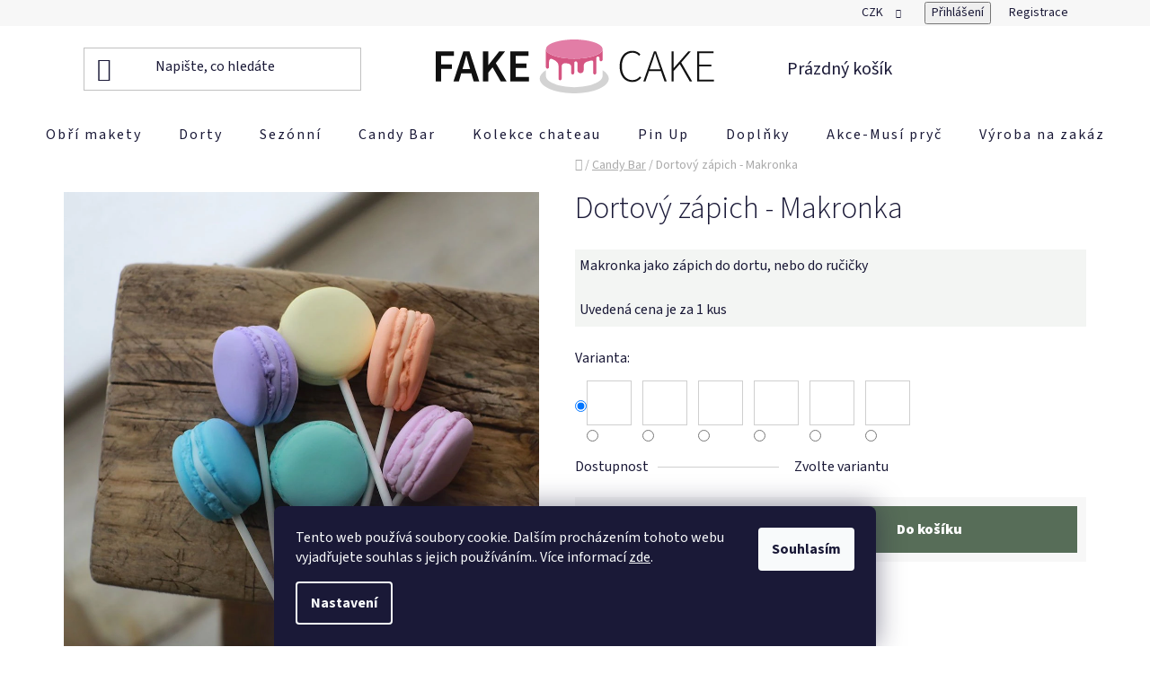

--- FILE ---
content_type: text/html; charset=utf-8
request_url: https://www.fakecake.cz/dortovy-zapich-makronka/
body_size: 26211
content:
<!doctype html><html lang="cs" dir="ltr" class="header-background-light external-fonts-loaded"><head><meta charset="utf-8" /><meta name="viewport" content="width=device-width,initial-scale=1" /><title>Dortový zápich - Makronka | FakeCake</title><link rel="preconnect" href="https://cdn.myshoptet.com" /><link rel="dns-prefetch" href="https://cdn.myshoptet.com" /><link rel="preload" href="https://cdn.myshoptet.com/prj/dist/master/cms/libs/jquery/jquery-1.11.3.min.js" as="script" /><link href="https://cdn.myshoptet.com/prj/dist/master/cms/templates/frontend_templates/shared/css/font-face/source-sans-3.css" rel="stylesheet"><link href="https://cdn.myshoptet.com/prj/dist/master/shop/dist/font-shoptet-13.css.3c47e30adfa2e9e2683b.css" rel="stylesheet"><script>
dataLayer = [];
dataLayer.push({'shoptet' : {
    "pageId": 725,
    "pageType": "productDetail",
    "currency": "CZK",
    "currencyInfo": {
        "decimalSeparator": ",",
        "exchangeRate": 1,
        "priceDecimalPlaces": 2,
        "symbol": "K\u010d",
        "symbolLeft": 0,
        "thousandSeparator": " "
    },
    "language": "cs",
    "projectId": 419191,
    "product": {
        "id": 218,
        "guid": "b2995382-928f-11ec-9918-ecf4bbd76e50",
        "hasVariants": true,
        "codes": [
            {
                "code": "218\/AQU"
            },
            {
                "code": "218\/PEA"
            },
            {
                "code": "218\/LIL"
            },
            {
                "code": "218\/VAN"
            },
            {
                "code": "218\/PIN"
            },
            {
                "code": "218\/MIN"
            }
        ],
        "name": "Dortov\u00fd z\u00e1pich - Makronka",
        "appendix": "",
        "weight": 0,
        "manufacturer": "FakeCake",
        "manufacturerGuid": "1EF5333D89646F428DEBDA0BA3DED3EE",
        "currentCategory": "Candy Bar",
        "currentCategoryGuid": "3c6e6872-6fc9-11eb-a5be-b8ca3a6063f8",
        "defaultCategory": "Candy Bar",
        "defaultCategoryGuid": "3c6e6872-6fc9-11eb-a5be-b8ca3a6063f8",
        "currency": "CZK",
        "priceWithVat": 120
    },
    "cartInfo": {
        "id": null,
        "freeShipping": false,
        "freeShippingFrom": 3000,
        "leftToFreeGift": {
            "formattedPrice": "0 K\u010d",
            "priceLeft": 0
        },
        "freeGift": false,
        "leftToFreeShipping": {
            "priceLeft": 3000,
            "dependOnRegion": 0,
            "formattedPrice": "3 000 K\u010d"
        },
        "discountCoupon": [],
        "getNoBillingShippingPrice": {
            "withoutVat": 0,
            "vat": 0,
            "withVat": 0
        },
        "cartItems": [],
        "taxMode": "ORDINARY"
    },
    "cart": [],
    "customer": {
        "priceRatio": 1,
        "priceListId": 1,
        "groupId": null,
        "registered": false,
        "mainAccount": false
    }
}});
dataLayer.push({'cookie_consent' : {
    "marketing": "denied",
    "analytics": "denied"
}});
document.addEventListener('DOMContentLoaded', function() {
    shoptet.consent.onAccept(function(agreements) {
        if (agreements.length == 0) {
            return;
        }
        dataLayer.push({
            'cookie_consent' : {
                'marketing' : (agreements.includes(shoptet.config.cookiesConsentOptPersonalisation)
                    ? 'granted' : 'denied'),
                'analytics': (agreements.includes(shoptet.config.cookiesConsentOptAnalytics)
                    ? 'granted' : 'denied')
            },
            'event': 'cookie_consent'
        });
    });
});
</script>
<meta property="og:type" content="website"><meta property="og:site_name" content="fakecake.cz"><meta property="og:url" content="https://www.fakecake.cz/dortovy-zapich-makronka/"><meta property="og:title" content="Dortový zápich - Makronka | FakeCake"><meta name="author" content="FakeCake"><meta name="web_author" content="Shoptet.cz"><meta name="dcterms.rightsHolder" content="www.fakecake.cz"><meta name="robots" content="index,follow"><meta property="og:image" content="https://cdn.myshoptet.com/usr/www.fakecake.cz/user/shop/big/218-7_273861085-1683618495318822-6773982247893868202-na.jpg?621539d3"><meta property="og:description" content="Dortový zápich - Makronka. Makronka jako zápich do dortu, nebo do ručičky
Uvedená cena je za 1 kus"><meta name="description" content="Dortový zápich - Makronka. Makronka jako zápich do dortu, nebo do ručičky
Uvedená cena je za 1 kus"><meta property="product:price:amount" content="120"><meta property="product:price:currency" content="CZK"><style>:root {--color-primary: #000000;--color-primary-h: 0;--color-primary-s: 0%;--color-primary-l: 0%;--color-primary-hover: #576d58;--color-primary-hover-h: 123;--color-primary-hover-s: 11%;--color-primary-hover-l: 38%;--color-secondary: #576d58;--color-secondary-h: 123;--color-secondary-s: 11%;--color-secondary-l: 38%;--color-secondary-hover: #5c9f5f;--color-secondary-hover-h: 123;--color-secondary-hover-s: 27%;--color-secondary-hover-l: 49%;--color-tertiary: #000000;--color-tertiary-h: 0;--color-tertiary-s: 0%;--color-tertiary-l: 0%;--color-tertiary-hover: #cfcfcf;--color-tertiary-hover-h: 0;--color-tertiary-hover-s: 0%;--color-tertiary-hover-l: 81%;--color-header-background: #ffffff;--template-font: "Source Sans 3";--template-headings-font: "Source Sans 3";--header-background-url: url("[data-uri]");--cookies-notice-background: #1A1937;--cookies-notice-color: #F8FAFB;--cookies-notice-button-hover: #f5f5f5;--cookies-notice-link-hover: #27263f;--templates-update-management-preview-mode-content: "Náhled aktualizací šablony je aktivní pro váš prohlížeč."}</style>
    
    <link href="https://cdn.myshoptet.com/prj/dist/master/shop/dist/main-13.less.96035efb4db1532b3cd7.css" rel="stylesheet" />
            <link href="https://cdn.myshoptet.com/prj/dist/master/shop/dist/mobile-header-v1-13.less.629f2f48911e67d0188c.css" rel="stylesheet" />
    
    <script>var shoptet = shoptet || {};</script>
    <script src="https://cdn.myshoptet.com/prj/dist/master/shop/dist/main-3g-header.js.05f199e7fd2450312de2.js"></script>
<!-- User include --><!-- project html code header -->
<link href="/user/documents/custom_styles.css?v=4" rel="stylesheet" />
<!-- Meta Pixel Code -->
<script>
!function(f,b,e,v,n,t,s)
{if(f.fbq)return;n=f.fbq=function(){n.callMethod?
n.callMethod.apply(n,arguments):n.queue.push(arguments)};
if(!f._fbq)f._fbq=n;n.push=n;n.loaded=!0;n.version='2.0';
n.queue=[];t=b.createElement(e);t.async=!0;
t.src=v;s=b.getElementsByTagName(e)[0];
s.parentNode.insertBefore(t,s)}(window, document,'script',
'https://connect.facebook.net/en_US/fbevents.js');
fbq('init', '733915427591889');
fbq('track', 'PageView');
</script>
<noscript><img height="1" width="1" style="display:none"
src="https://www.facebook.com/tr?id=733915427591889&ev=PageView&noscript=1"
/></noscript>
<!-- End Meta Pixel Code -->

<!-- /User include --><link rel="shortcut icon" href="/favicon.ico" type="image/x-icon" /><link rel="canonical" href="https://www.fakecake.cz/dortovy-zapich-makronka/" />    <!-- Global site tag (gtag.js) - Google Analytics -->
    <script async src="https://www.googletagmanager.com/gtag/js?id=G-4QXHS6S0PP"></script>
    <script>
        
        window.dataLayer = window.dataLayer || [];
        function gtag(){dataLayer.push(arguments);}
        

                    console.debug('default consent data');

            gtag('consent', 'default', {"ad_storage":"denied","analytics_storage":"denied","ad_user_data":"denied","ad_personalization":"denied","wait_for_update":500});
            dataLayer.push({
                'event': 'default_consent'
            });
        
        gtag('js', new Date());

                gtag('config', 'UA-186699392-1', { 'groups': "UA" });
        
                gtag('config', 'G-4QXHS6S0PP', {"groups":"GA4","send_page_view":false,"content_group":"productDetail","currency":"CZK","page_language":"cs"});
        
        
        
        
        
        
                    gtag('event', 'page_view', {"send_to":"GA4","page_language":"cs","content_group":"productDetail","currency":"CZK"});
        
                gtag('set', 'currency', 'CZK');

        gtag('event', 'view_item', {
            "send_to": "UA",
            "items": [
                {
                    "id": "218\/AQU",
                    "name": "Dortov\u00fd z\u00e1pich - Makronka",
                    "category": "Candy Bar",
                                        "brand": "FakeCake",
                                                            "variant": "Barva: Aqua",
                                        "price": 120
                }
            ]
        });
        
        
        
        
        
                    gtag('event', 'view_item', {"send_to":"GA4","page_language":"cs","content_group":"productDetail","value":99.170000000000002,"currency":"CZK","items":[{"item_id":"218\/AQU","item_name":"Dortov\u00fd z\u00e1pich - Makronka","item_brand":"FakeCake","item_category":"Candy Bar","item_variant":"218\/AQU~Barva: Aqua","price":99.170000000000002,"quantity":1,"index":0}]});
        
        
        
        
        
        
        
        document.addEventListener('DOMContentLoaded', function() {
            if (typeof shoptet.tracking !== 'undefined') {
                for (var id in shoptet.tracking.bannersList) {
                    gtag('event', 'view_promotion', {
                        "send_to": "UA",
                        "promotions": [
                            {
                                "id": shoptet.tracking.bannersList[id].id,
                                "name": shoptet.tracking.bannersList[id].name,
                                "position": shoptet.tracking.bannersList[id].position
                            }
                        ]
                    });
                }
            }

            shoptet.consent.onAccept(function(agreements) {
                if (agreements.length !== 0) {
                    console.debug('gtag consent accept');
                    var gtagConsentPayload =  {
                        'ad_storage': agreements.includes(shoptet.config.cookiesConsentOptPersonalisation)
                            ? 'granted' : 'denied',
                        'analytics_storage': agreements.includes(shoptet.config.cookiesConsentOptAnalytics)
                            ? 'granted' : 'denied',
                                                                                                'ad_user_data': agreements.includes(shoptet.config.cookiesConsentOptPersonalisation)
                            ? 'granted' : 'denied',
                        'ad_personalization': agreements.includes(shoptet.config.cookiesConsentOptPersonalisation)
                            ? 'granted' : 'denied',
                        };
                    console.debug('update consent data', gtagConsentPayload);
                    gtag('consent', 'update', gtagConsentPayload);
                    dataLayer.push(
                        { 'event': 'update_consent' }
                    );
                }
            });
        });
    </script>
<script>
    (function(t, r, a, c, k, i, n, g) { t['ROIDataObject'] = k;
    t[k]=t[k]||function(){ (t[k].q=t[k].q||[]).push(arguments) },t[k].c=i;n=r.createElement(a),
    g=r.getElementsByTagName(a)[0];n.async=1;n.src=c;g.parentNode.insertBefore(n,g)
    })(window, document, 'script', '//www.heureka.cz/ocm/sdk.js?source=shoptet&version=2&page=product_detail', 'heureka', 'cz');

    heureka('set_user_consent', 0);
</script>
</head><body class="desktop id-725 in-candy-bar template-13 type-product type-detail one-column-body columns-4 smart-labels-active ums_forms_redesign--off ums_a11y_category_page--on ums_discussion_rating_forms--off ums_flags_display_unification--on ums_a11y_login--on mobile-header-version-1"><noscript>
    <style>
        #header {
            padding-top: 0;
            position: relative !important;
            top: 0;
        }
        .header-navigation {
            position: relative !important;
        }
        .overall-wrapper {
            margin: 0 !important;
        }
        body:not(.ready) {
            visibility: visible !important;
        }
    </style>
    <div class="no-javascript">
        <div class="no-javascript__title">Musíte změnit nastavení vašeho prohlížeče</div>
        <div class="no-javascript__text">Podívejte se na: <a href="https://www.google.com/support/bin/answer.py?answer=23852">Jak povolit JavaScript ve vašem prohlížeči</a>.</div>
        <div class="no-javascript__text">Pokud používáte software na blokování reklam, může být nutné povolit JavaScript z této stránky.</div>
        <div class="no-javascript__text">Děkujeme.</div>
    </div>
</noscript>

        <div id="fb-root"></div>
        <script>
            window.fbAsyncInit = function() {
                FB.init({
//                    appId            : 'your-app-id',
                    autoLogAppEvents : true,
                    xfbml            : true,
                    version          : 'v19.0'
                });
            };
        </script>
        <script async defer crossorigin="anonymous" src="https://connect.facebook.net/cs_CZ/sdk.js"></script>    <div class="siteCookies siteCookies--bottom siteCookies--dark js-siteCookies" role="dialog" data-testid="cookiesPopup" data-nosnippet>
        <div class="siteCookies__form">
            <div class="siteCookies__content">
                <div class="siteCookies__text">
                    Tento web používá soubory cookie. Dalším procházením tohoto webu vyjadřujete souhlas s jejich používáním.. Více informací <a href="https://419191.myshoptet.com/podminky-ochrany-osobnich-udaju/" target="\" _blank="">zde</a>.
                </div>
                <p class="siteCookies__links">
                    <button class="siteCookies__link js-cookies-settings" aria-label="Nastavení cookies" data-testid="cookiesSettings">Nastavení</button>
                </p>
            </div>
            <div class="siteCookies__buttonWrap">
                                <button class="siteCookies__button js-cookiesConsentSubmit" value="all" aria-label="Přijmout cookies" data-testid="buttonCookiesAccept">Souhlasím</button>
            </div>
        </div>
        <script>
            document.addEventListener("DOMContentLoaded", () => {
                const siteCookies = document.querySelector('.js-siteCookies');
                document.addEventListener("scroll", shoptet.common.throttle(() => {
                    const st = document.documentElement.scrollTop;
                    if (st > 1) {
                        siteCookies.classList.add('siteCookies--scrolled');
                    } else {
                        siteCookies.classList.remove('siteCookies--scrolled');
                    }
                }, 100));
            });
        </script>
    </div>
<a href="#content" class="skip-link sr-only">Přejít na obsah</a><div class="overall-wrapper"><div class="user-action"><div class="container">
    <div class="user-action-in">
                    <div id="login" class="user-action-login popup-widget login-widget" role="dialog" aria-labelledby="loginHeading">
        <div class="popup-widget-inner">
                            <h2 id="loginHeading">Přihlášení k vašemu účtu</h2><div id="customerLogin"><form action="/action/Customer/Login/" method="post" id="formLoginIncluded" class="csrf-enabled formLogin" data-testid="formLogin"><input type="hidden" name="referer" value="" /><div class="form-group"><div class="input-wrapper email js-validated-element-wrapper no-label"><input type="email" name="email" class="form-control" autofocus placeholder="E-mailová adresa (např. jan@novak.cz)" data-testid="inputEmail" autocomplete="email" required /></div></div><div class="form-group"><div class="input-wrapper password js-validated-element-wrapper no-label"><input type="password" name="password" class="form-control" placeholder="Heslo" data-testid="inputPassword" autocomplete="current-password" required /><span class="no-display">Nemůžete vyplnit toto pole</span><input type="text" name="surname" value="" class="no-display" /></div></div><div class="form-group"><div class="login-wrapper"><button type="submit" class="btn btn-secondary btn-text btn-login" data-testid="buttonSubmit">Přihlásit se</button><div class="password-helper"><a href="/registrace/" data-testid="signup" rel="nofollow">Nová registrace</a><a href="/klient/zapomenute-heslo/" rel="nofollow">Zapomenuté heslo</a></div></div></div></form>
</div>                    </div>
    </div>

                <div id="cart-widget" class="user-action-cart popup-widget cart-widget loader-wrapper" data-testid="popupCartWidget" role="dialog" aria-hidden="true">
            <div class="popup-widget-inner cart-widget-inner place-cart-here">
                <div class="loader-overlay">
                    <div class="loader"></div>
                </div>
            </div>
        </div>
    </div>
</div>
</div><div class="top-navigation-bar" data-testid="topNavigationBar">

    <div class="container">

                            <div class="top-navigation-menu">
                <ul class="top-navigation-bar-menu">
                                            <li class="top-navigation-menu-item-39">
                            <a href="/obchodni-podminky/" title="Obchodní podmínky">Obchodní podmínky</a>
                        </li>
                                            <li class="top-navigation-menu-item-691">
                            <a href="/podminky-ochrany-osobnich-udaju/" title="Podmínky ochrany osobních údajů ">Podmínky ochrany osobních údajů </a>
                        </li>
                                    </ul>
                <div class="top-navigation-menu-trigger">Více</div>
                <ul class="top-navigation-bar-menu-helper"></ul>
            </div>
        
        <div class="top-navigation-tools">
                <div class="dropdown">
        <span>Ceny v:</span>
        <button id="topNavigationDropdown" type="button" data-toggle="dropdown" aria-haspopup="true" aria-expanded="false">
            CZK
            <span class="caret"></span>
        </button>
        <ul class="dropdown-menu" aria-labelledby="topNavigationDropdown"><li><a href="/action/Currency/changeCurrency/?currencyCode=CZK" rel="nofollow">CZK</a></li><li><a href="/action/Currency/changeCurrency/?currencyCode=EUR" rel="nofollow">EUR</a></li></ul>
    </div>
            <button class="top-nav-button top-nav-button-login toggle-window" type="button" data-target="login" aria-haspopup="dialog" aria-controls="login" aria-expanded="false" data-testid="signin"><span>Přihlášení</span></button>
    <a href="/registrace/" class="top-nav-button top-nav-button-register" data-testid="headerSignup">Registrace</a>
        </div>

    </div>

</div>
<header id="header">
        <div class="header-top">
            <div class="container navigation-wrapper header-top-wrapper">
                <div class="site-name"><a href="/" data-testid="linkWebsiteLogo"><img src="https://cdn.myshoptet.com/usr/www.fakecake.cz/user/logos/logo_new.svg" alt="FakeCake" fetchpriority="low" /></a></div>                <div class="search" itemscope itemtype="https://schema.org/WebSite">
                    <meta itemprop="headline" content="Candy Bar"/><meta itemprop="url" content="https://www.fakecake.cz"/><meta itemprop="text" content="Dortový zápich - Makronka. Makronka jako zápich do dortu, nebo do ručičky Uvedená cena je za 1 kus"/>                    <form action="/action/ProductSearch/prepareString/" method="post"
    id="formSearchForm" class="search-form compact-form js-search-main"
    itemprop="potentialAction" itemscope itemtype="https://schema.org/SearchAction" data-testid="searchForm">
    <fieldset>
        <meta itemprop="target"
            content="https://www.fakecake.cz/vyhledavani/?string={string}"/>
        <input type="hidden" name="language" value="cs"/>
        
            
    <span class="search-input-icon" aria-hidden="true"></span>

<input
    type="search"
    name="string"
        class="query-input form-control search-input js-search-input"
    placeholder="Napište, co hledáte"
    autocomplete="off"
    required
    itemprop="query-input"
    aria-label="Vyhledávání"
    data-testid="searchInput"
>
            <button type="submit" class="btn btn-default search-button" data-testid="searchBtn">Hledat</button>
        
    </fieldset>
</form>
                </div>
                <div class="navigation-buttons">
                    <a href="#" class="toggle-window" data-target="search" data-testid="linkSearchIcon"><span class="sr-only">Hledat</span></a>
                        
    <a href="/kosik/" class="btn btn-icon toggle-window cart-count" data-target="cart" data-hover="true" data-redirect="true" data-testid="headerCart" rel="nofollow" aria-haspopup="dialog" aria-expanded="false" aria-controls="cart-widget">
        
                <span class="sr-only">Nákupní košík</span>
        
            <span class="cart-price visible-lg-inline-block" data-testid="headerCartPrice">
                                    Prázdný košík                            </span>
        
    
            </a>
                    <a href="#" class="toggle-window" data-target="navigation" data-testid="hamburgerMenu"></a>
                </div>
            </div>
        </div>
        <div class="header-bottom">
            <div class="container navigation-wrapper header-bottom-wrapper js-navigation-container">
                <nav id="navigation" aria-label="Hlavní menu" data-collapsible="true"><div class="navigation-in menu"><ul class="menu-level-1" role="menubar" data-testid="headerMenuItems"><li class="menu-item-789" role="none"><a href="/obri-makety/" data-testid="headerMenuItem" role="menuitem" aria-expanded="false"><b>Obří makety</b></a></li>
<li class="menu-item-673" role="none"><a href="/dorty/" data-testid="headerMenuItem" role="menuitem" aria-expanded="false"><b>Dorty</b></a></li>
<li class="menu-item-792 ext" role="none"><a href="/sezonni/" data-testid="headerMenuItem" role="menuitem" aria-haspopup="true" aria-expanded="false"><b>Sezónní</b><span class="submenu-arrow"></span></a><ul class="menu-level-2" aria-label="Sezónní" tabindex="-1" role="menu"><li class="menu-item-758" role="none"><a href="/velikonoce/" class="menu-image" data-testid="headerMenuItem" tabindex="-1" aria-hidden="true"><img src="data:image/svg+xml,%3Csvg%20width%3D%22140%22%20height%3D%22100%22%20xmlns%3D%22http%3A%2F%2Fwww.w3.org%2F2000%2Fsvg%22%3E%3C%2Fsvg%3E" alt="" aria-hidden="true" width="140" height="100"  data-src="https://cdn.myshoptet.com/usr/www.fakecake.cz/user/categories/thumb/ikona1a.jpg" fetchpriority="low" /></a><div><a href="/velikonoce/" data-testid="headerMenuItem" role="menuitem"><span>Velikonoce</span></a>
                        </div></li><li class="menu-item-774" role="none"><a href="/valentyn/" class="menu-image" data-testid="headerMenuItem" tabindex="-1" aria-hidden="true"><img src="data:image/svg+xml,%3Csvg%20width%3D%22140%22%20height%3D%22100%22%20xmlns%3D%22http%3A%2F%2Fwww.w3.org%2F2000%2Fsvg%22%3E%3C%2Fsvg%3E" alt="" aria-hidden="true" width="140" height="100"  data-src="https://cdn.myshoptet.com/usr/www.fakecake.cz/user/categories/thumb/ikona_valentyn.jpg" fetchpriority="low" /></a><div><a href="/valentyn/" data-testid="headerMenuItem" role="menuitem"><span>Valentýn</span></a>
                        </div></li><li class="menu-item-752" role="none"><a href="/vanoce/" class="menu-image" data-testid="headerMenuItem" tabindex="-1" aria-hidden="true"><img src="data:image/svg+xml,%3Csvg%20width%3D%22140%22%20height%3D%22100%22%20xmlns%3D%22http%3A%2F%2Fwww.w3.org%2F2000%2Fsvg%22%3E%3C%2Fsvg%3E" alt="" aria-hidden="true" width="140" height="100"  data-src="https://cdn.myshoptet.com/usr/www.fakecake.cz/user/categories/thumb/my1a3689-768x768a_orez.jpg" fetchpriority="low" /></a><div><a href="/vanoce/" data-testid="headerMenuItem" role="menuitem"><span>Vánoce</span></a>
                        </div></li></ul></li>
<li class="menu-item-725 ext" role="none"><a href="/candy-bar/" class="active" data-testid="headerMenuItem" role="menuitem" aria-haspopup="true" aria-expanded="false"><b>Candy Bar</b><span class="submenu-arrow"></span></a><ul class="menu-level-2" aria-label="Candy Bar" tabindex="-1" role="menu"><li class="menu-item-764" role="none"><a href="/cupcakes/" class="menu-image" data-testid="headerMenuItem" tabindex="-1" aria-hidden="true"><img src="data:image/svg+xml,%3Csvg%20width%3D%22140%22%20height%3D%22100%22%20xmlns%3D%22http%3A%2F%2Fwww.w3.org%2F2000%2Fsvg%22%3E%3C%2Fsvg%3E" alt="" aria-hidden="true" width="140" height="100"  data-src="https://cdn.myshoptet.com/usr/www.fakecake.cz/user/categories/thumb/my1a3004a_a.jpg" fetchpriority="low" /></a><div><a href="/cupcakes/" data-testid="headerMenuItem" role="menuitem"><span>Cupcakes</span></a>
                        </div></li><li class="menu-item-814" role="none"><a href="/candy-bar-ostatni/" class="menu-image" data-testid="headerMenuItem" tabindex="-1" aria-hidden="true"><img src="data:image/svg+xml,%3Csvg%20width%3D%22140%22%20height%3D%22100%22%20xmlns%3D%22http%3A%2F%2Fwww.w3.org%2F2000%2Fsvg%22%3E%3C%2Fsvg%3E" alt="" aria-hidden="true" width="140" height="100"  data-src="https://cdn.myshoptet.com/usr/www.fakecake.cz/user/categories/thumb/20230420_113356abc.jpg" fetchpriority="low" /></a><div><a href="/candy-bar-ostatni/" data-testid="headerMenuItem" role="menuitem"><span>Candy Bar - ostatní</span></a>
                        </div></li></ul></li>
<li class="menu-item-783" role="none"><a href="/chateau/" data-testid="headerMenuItem" role="menuitem" aria-expanded="false"><b>Kolekce chateau</b></a></li>
<li class="menu-item-805" role="none"><a href="/pin-up/" data-testid="headerMenuItem" role="menuitem" aria-expanded="false"><b>Pin Up</b></a></li>
<li class="menu-item-683" role="none"><a href="/doplnky/" data-testid="headerMenuItem" role="menuitem" aria-expanded="false"><b>Doplňky</b></a></li>
<li class="menu-item-817" role="none"><a href="/akce-musi-pryc-2/" data-testid="headerMenuItem" role="menuitem" aria-expanded="false"><b>Akce-Musí pryč</b></a></li>
<li class="menu-item-797" role="none"><a href="/vyroba-na-zakazku/" data-testid="headerMenuItem" role="menuitem" aria-expanded="false"><b>Výroba na zakázku</b></a></li>
<li class="menu-item-719" role="none"><a href="/muj-pribeh/" data-testid="headerMenuItem" role="menuitem" aria-expanded="false"><b>Můj příběh</b></a></li>
<li class="menu-item-29" role="none"><a href="/kontakty/" data-testid="headerMenuItem" role="menuitem" aria-expanded="false"><b>Kontakty</b></a></li>
</ul>
    <ul class="navigationActions" role="menu">
                    <li class="ext" role="none">
                <a href="#">
                                            <span>
                            <span>Měna</span>
                            <span>(CZK)</span>
                        </span>
                                        <span class="submenu-arrow"></span>
                </a>
                <ul class="navigationActions__submenu menu-level-2" role="menu">
                    <li role="none">
                                                    <ul role="menu">
                                                                    <li class="navigationActions__submenu__item navigationActions__submenu__item--active" role="none">
                                        <a href="/action/Currency/changeCurrency/?currencyCode=CZK" rel="nofollow" role="menuitem">CZK</a>
                                    </li>
                                                                    <li class="navigationActions__submenu__item" role="none">
                                        <a href="/action/Currency/changeCurrency/?currencyCode=EUR" rel="nofollow" role="menuitem">EUR</a>
                                    </li>
                                                            </ul>
                                                                    </li>
                </ul>
            </li>
                            <li role="none">
                                    <a href="/login/?backTo=%2Fdortovy-zapich-makronka%2F" rel="nofollow" data-testid="signin" role="menuitem"><span>Přihlášení</span></a>
                            </li>
                        </ul>
</div><span class="navigation-close"></span></nav><div class="menu-helper" data-testid="hamburgerMenu"><span>Více</span></div>
            </div>
        </div>
    </header><!-- / header -->


<div id="content-wrapper" class="container content-wrapper">
    
                                <div class="breadcrumbs navigation-home-icon-wrapper" itemscope itemtype="https://schema.org/BreadcrumbList">
                                                                            <span id="navigation-first" data-basetitle="FakeCake" itemprop="itemListElement" itemscope itemtype="https://schema.org/ListItem">
                <a href="/" itemprop="item" class="navigation-home-icon"><span class="sr-only" itemprop="name">Domů</span></a>
                <span class="navigation-bullet">/</span>
                <meta itemprop="position" content="1" />
            </span>
                                <span id="navigation-1" itemprop="itemListElement" itemscope itemtype="https://schema.org/ListItem">
                <a href="/candy-bar/" itemprop="item" data-testid="breadcrumbsSecondLevel"><span itemprop="name">Candy Bar</span></a>
                <span class="navigation-bullet">/</span>
                <meta itemprop="position" content="2" />
            </span>
                                            <span id="navigation-2" itemprop="itemListElement" itemscope itemtype="https://schema.org/ListItem" data-testid="breadcrumbsLastLevel">
                <meta itemprop="item" content="https://www.fakecake.cz/dortovy-zapich-makronka/" />
                <meta itemprop="position" content="3" />
                <span itemprop="name" data-title="Dortový zápich - Makronka">Dortový zápich - Makronka <span class="appendix"></span></span>
            </span>
            </div>
            
    <div class="content-wrapper-in">
                <main id="content" class="content wide">
                                                                                                                                                                                                                                    
<div class="p-detail" itemscope itemtype="https://schema.org/Product">

    
    <meta itemprop="name" content="Dortový zápich - Makronka" />
    <meta itemprop="category" content="Úvodní stránka &gt; Candy Bar &gt; Dortový zápich - Makronka" />
    <meta itemprop="url" content="https://www.fakecake.cz/dortovy-zapich-makronka/" />
    <meta itemprop="image" content="https://cdn.myshoptet.com/usr/www.fakecake.cz/user/shop/big/218-7_273861085-1683618495318822-6773982247893868202-na.jpg?621539d3" />
            <meta itemprop="description" content="Makronka jako zápich do dortu, nebo do ručičky
Uvedená cena je za 1 kus" />
                <span class="js-hidden" itemprop="manufacturer" itemscope itemtype="https://schema.org/Organization">
            <meta itemprop="name" content="FakeCake" />
        </span>
        <span class="js-hidden" itemprop="brand" itemscope itemtype="https://schema.org/Brand">
            <meta itemprop="name" content="FakeCake" />
        </span>
                                                                                                                                            
<div class="p-detail-inner">

    <div class="p-data-wrapper">

        <div class="p-detail-inner-header">
            <h1>
                  Dortový zápich - Makronka            </h1>
            <div class="ratings-and-brand">
                                                    <div class="brand-wrapper">
                        Značka: <span class="brand-wrapper-manufacturer-name"><a href="/znacka/fakecake/" title="Podívat se na detail výrobce" data-testid="productCardBrandName">FakeCake</a></span>
                    </div>
                            </div>
        </div>

                    <div class="p-short-description" data-testid="productCardShortDescr">
                <p>Makronka jako zápich do dortu, nebo do ručičky</p>
<p>Uvedená cena je za 1 kus</p>
            </div>
        
        <form action="/action/Cart/addCartItem/" method="post" id="product-detail-form" class="pr-action csrf-enabled" data-testid="formProduct">
            <meta itemprop="productID" content="218" /><meta itemprop="identifier" content="b2995382-928f-11ec-9918-ecf4bbd76e50" /><span itemprop="offers" itemscope itemtype="https://schema.org/Offer"><meta itemprop="sku" content="218/VAN" /><link itemprop="availability" href="https://schema.org/InStock" /><meta itemprop="url" content="https://www.fakecake.cz/dortovy-zapich-makronka/" /><meta itemprop="price" content="120.00" /><meta itemprop="priceCurrency" content="CZK" /><link itemprop="itemCondition" href="https://schema.org/NewCondition" /></span><span itemprop="offers" itemscope itemtype="https://schema.org/Offer"><meta itemprop="sku" content="218/LIL" /><link itemprop="availability" href="https://schema.org/InStock" /><meta itemprop="url" content="https://www.fakecake.cz/dortovy-zapich-makronka/" /><meta itemprop="price" content="120.00" /><meta itemprop="priceCurrency" content="CZK" /><link itemprop="itemCondition" href="https://schema.org/NewCondition" /></span><span itemprop="offers" itemscope itemtype="https://schema.org/Offer"><meta itemprop="sku" content="218/PEA" /><link itemprop="availability" href="https://schema.org/InStock" /><meta itemprop="url" content="https://www.fakecake.cz/dortovy-zapich-makronka/" /><meta itemprop="price" content="120.00" /><meta itemprop="priceCurrency" content="CZK" /><link itemprop="itemCondition" href="https://schema.org/NewCondition" /></span><span itemprop="offers" itemscope itemtype="https://schema.org/Offer"><meta itemprop="sku" content="218/MIN" /><link itemprop="availability" href="https://schema.org/InStock" /><meta itemprop="url" content="https://www.fakecake.cz/dortovy-zapich-makronka/" /><meta itemprop="price" content="120.00" /><meta itemprop="priceCurrency" content="CZK" /><link itemprop="itemCondition" href="https://schema.org/NewCondition" /></span><span itemprop="offers" itemscope itemtype="https://schema.org/Offer"><meta itemprop="sku" content="218/AQU" /><link itemprop="availability" href="https://schema.org/InStock" /><meta itemprop="url" content="https://www.fakecake.cz/dortovy-zapich-makronka/" /><meta itemprop="price" content="120.00" /><meta itemprop="priceCurrency" content="CZK" /><link itemprop="itemCondition" href="https://schema.org/NewCondition" /></span><span itemprop="offers" itemscope itemtype="https://schema.org/Offer"><meta itemprop="sku" content="218/PIN" /><link itemprop="availability" href="https://schema.org/InStock" /><meta itemprop="url" content="https://www.fakecake.cz/dortovy-zapich-makronka/" /><meta itemprop="price" content="120.00" /><meta itemprop="priceCurrency" content="CZK" /><link itemprop="itemCondition" href="https://schema.org/NewCondition" /></span><input type="hidden" name="productId" value="218" /><input type="hidden" name="priceId" value="449" /><input type="hidden" name="language" value="cs" />

            <div class="p-variants-block">

                
                    
                        <div class="variant-list variant-not-chosen-anchor">
                            <span class="variant-label">Varianta:</span>
                            <div id="simple-variants" class="clearfix">
                                                                    <span><input type="radio" name="priceId" value="" class="variant-default" checked="checked" /></span><label class="advanced-parameter has-image"><span class="advanced-parameter-inner show-tooltip" title="Barva: Vanilla"><img src="data:image/svg+xml,%3Csvg%20width%3D%22100%22%20height%3D%22100%22%20xmlns%3D%22http%3A%2F%2Fwww.w3.org%2F2000%2Fsvg%22%3E%3C%2Fsvg%3E" alt="" width="100" height="100"  data-src="https://cdn.myshoptet.com/usr/www.fakecake.cz/user/shop/related/218-10_dsfdsfs-a.jpg?6223b091" fetchpriority="low" /></span><input type="radio" name="priceId" value="458"data-min="1"data-max="9999"data-decimals="0"data-codeid="458"data-customerprice="120"data-big="https://cdn.myshoptet.com/usr/www.fakecake.cz/user/shop/big/218-10_dsfdsfs-a.jpg?6223b091"data-detail="https://cdn.myshoptet.com/usr/www.fakecake.cz/user/shop/detail/218-10_dsfdsfs-a.jpg?6223b091"data-detail_small="https://cdn.myshoptet.com/usr/www.fakecake.cz/user/shop/detail_small/218-10_dsfdsfs-a.jpg?6223b091"data-index="1"/></label><label class="advanced-parameter has-image"><span class="advanced-parameter-inner show-tooltip" title="Barva: Lila"><img src="data:image/svg+xml,%3Csvg%20width%3D%22100%22%20height%3D%22100%22%20xmlns%3D%22http%3A%2F%2Fwww.w3.org%2F2000%2Fsvg%22%3E%3C%2Fsvg%3E" alt="" width="100" height="100"  data-src="https://cdn.myshoptet.com/usr/www.fakecake.cz/user/shop/related/218-12_fsfgdsgd-a.jpg?6223b092" fetchpriority="low" /></span><input type="radio" name="priceId" value="455"data-min="1"data-max="9999"data-decimals="0"data-codeid="455"data-customerprice="120"data-big="https://cdn.myshoptet.com/usr/www.fakecake.cz/user/shop/big/218-12_fsfgdsgd-a.jpg?6223b092"data-detail="https://cdn.myshoptet.com/usr/www.fakecake.cz/user/shop/detail/218-12_fsfgdsgd-a.jpg?6223b092"data-detail_small="https://cdn.myshoptet.com/usr/www.fakecake.cz/user/shop/detail_small/218-12_fsfgdsgd-a.jpg?6223b092"data-index="2"/></label><label class="advanced-parameter has-image"><span class="advanced-parameter-inner show-tooltip" title="Barva: Peach"><img src="data:image/svg+xml,%3Csvg%20width%3D%22100%22%20height%3D%22100%22%20xmlns%3D%22http%3A%2F%2Fwww.w3.org%2F2000%2Fsvg%22%3E%3C%2Fsvg%3E" alt="" width="100" height="100"  data-src="https://cdn.myshoptet.com/usr/www.fakecake.cz/user/shop/related/218-13_xyccyxcy-a.jpg?6223b092" fetchpriority="low" /></span><input type="radio" name="priceId" value="452"data-min="1"data-max="9999"data-decimals="0"data-codeid="452"data-customerprice="120"data-big="https://cdn.myshoptet.com/usr/www.fakecake.cz/user/shop/big/218-13_xyccyxcy-a.jpg?6223b092"data-detail="https://cdn.myshoptet.com/usr/www.fakecake.cz/user/shop/detail/218-13_xyccyxcy-a.jpg?6223b092"data-detail_small="https://cdn.myshoptet.com/usr/www.fakecake.cz/user/shop/detail_small/218-13_xyccyxcy-a.jpg?6223b092"data-index="3"/></label><label class="advanced-parameter has-image"><span class="advanced-parameter-inner show-tooltip" title="Barva: Mint"><img src="data:image/svg+xml,%3Csvg%20width%3D%22100%22%20height%3D%22100%22%20xmlns%3D%22http%3A%2F%2Fwww.w3.org%2F2000%2Fsvg%22%3E%3C%2Fsvg%3E" alt="" width="100" height="100"  data-src="https://cdn.myshoptet.com/usr/www.fakecake.cz/user/shop/related/218-8_274348478-465500855275023-6061890700853657581-n-a.jpg?6223b091" fetchpriority="low" /></span><input type="radio" name="priceId" value="464"data-min="1"data-max="9999"data-decimals="0"data-codeid="464"data-customerprice="120"data-big="https://cdn.myshoptet.com/usr/www.fakecake.cz/user/shop/big/218-8_274348478-465500855275023-6061890700853657581-n-a.jpg?6223b091"data-detail="https://cdn.myshoptet.com/usr/www.fakecake.cz/user/shop/detail/218-8_274348478-465500855275023-6061890700853657581-n-a.jpg?6223b091"data-detail_small="https://cdn.myshoptet.com/usr/www.fakecake.cz/user/shop/detail_small/218-8_274348478-465500855275023-6061890700853657581-n-a.jpg?6223b091"data-index="4"/></label><label class="advanced-parameter has-image"><span class="advanced-parameter-inner show-tooltip" title="Barva: Aqua"><img src="data:image/svg+xml,%3Csvg%20width%3D%22100%22%20height%3D%22100%22%20xmlns%3D%22http%3A%2F%2Fwww.w3.org%2F2000%2Fsvg%22%3E%3C%2Fsvg%3E" alt="" width="100" height="100"  data-src="https://cdn.myshoptet.com/usr/www.fakecake.cz/user/shop/related/218-11_dsgsfgsd-a.jpg?6223b092" fetchpriority="low" /></span><input type="radio" name="priceId" value="449"data-min="1"data-max="9999"data-decimals="0"data-codeid="449"data-customerprice="120"data-big="https://cdn.myshoptet.com/usr/www.fakecake.cz/user/shop/big/218-11_dsgsfgsd-a.jpg?6223b092"data-detail="https://cdn.myshoptet.com/usr/www.fakecake.cz/user/shop/detail/218-11_dsgsfgsd-a.jpg?6223b092"data-detail_small="https://cdn.myshoptet.com/usr/www.fakecake.cz/user/shop/detail_small/218-11_dsgsfgsd-a.jpg?6223b092"data-index="5"/></label><label class="advanced-parameter has-image"><span class="advanced-parameter-inner show-tooltip" title="Barva: Pink"><img src="data:image/svg+xml,%3Csvg%20width%3D%22100%22%20height%3D%22100%22%20xmlns%3D%22http%3A%2F%2Fwww.w3.org%2F2000%2Fsvg%22%3E%3C%2Fsvg%3E" alt="" width="100" height="100"  data-src="https://cdn.myshoptet.com/usr/www.fakecake.cz/user/shop/related/218-9_dfsfsdf-a.jpg?6223b091" fetchpriority="low" /></span><input type="radio" name="priceId" value="461"data-min="1"data-max="9999"data-decimals="0"data-codeid="461"data-customerprice="120"data-big="https://cdn.myshoptet.com/usr/www.fakecake.cz/user/shop/big/218-9_dfsfsdf-a.jpg?6223b091"data-detail="https://cdn.myshoptet.com/usr/www.fakecake.cz/user/shop/detail/218-9_dfsfsdf-a.jpg?6223b091"data-detail_small="https://cdn.myshoptet.com/usr/www.fakecake.cz/user/shop/detail_small/218-9_dfsfsdf-a.jpg?6223b091"data-index="6"/></label>                                                            </div>
                        </div>

                    
                    
                    
                    
                
            </div>

            <table class="detail-parameters ">
                <tbody>
                                            <tr>
                            <th>
                                <span class="row-header-label">
                                    Dostupnost                                </span>
                            </th>
                            <td>
                                

                                                <span class="choose-variant
 no-display 1">
                <span class="availability-label" style="color: #009901">
                                            Skladem
                                    </span>
                            </span>
                                            <span class="choose-variant
 no-display 2">
                <span class="availability-label" style="color: #009901">
                                            Skladem
                                    </span>
                            </span>
                                            <span class="choose-variant
 no-display 3">
                <span class="availability-label" style="color: #009901">
                                            Skladem
                                    </span>
                            </span>
                                            <span class="choose-variant
 no-display 4">
                <span class="availability-label" style="color: #009901">
                                            Skladem
                                    </span>
                            </span>
                                            <span class="choose-variant
 no-display 5">
                <span class="availability-label" style="color: #009901">
                                            Skladem
                                    </span>
                            </span>
                                            <span class="choose-variant
 no-display 6">
                <span class="availability-label" style="color: #009901">
                                            Skladem
                                    </span>
                            </span>
                <span class="choose-variant default-variant">
            <span class="availability-label">
                Zvolte variantu            </span>
        </span>
                                </td>
                        </tr>
                    
                                        
                    
                </tbody>
            </table>

                                        
            <div class="p-to-cart-block" data-testid="divAddToCart">
                                    <div class="p-final-price-wrapper">
                                                                        <strong class="price-final" data-testid="productCardPrice">
                        <span class="price-final-holder">
                    120 Kč
    

            </span>
            </strong>
                                                    <span class="price-measure">
                    
                        </span>
                        
                    </div>
                
                                                            <div class="add-to-cart">
                            
<span class="quantity">
    <span
        class="increase-tooltip js-increase-tooltip"
        data-trigger="manual"
        data-container="body"
        data-original-title="Není možné zakoupit více než 9999 ks."
        aria-hidden="true"
        role="tooltip"
        data-testid="tooltip">
    </span>

    <span
        class="decrease-tooltip js-decrease-tooltip"
        data-trigger="manual"
        data-container="body"
        data-original-title="Minimální množství, které lze zakoupit, je 1 ks."
        aria-hidden="true"
        role="tooltip"
        data-testid="tooltip">
    </span>
    <label>
        <input
            type="number"
            name="amount"
            value="1"
            class="amount"
            autocomplete="off"
            data-decimals="0"
                        step="1"
            min="1"
            max="9999"
            aria-label="Množství"
            data-testid="cartAmount"/>
    </label>

    <button
        class="increase"
        type="button"
        aria-label="Zvýšit množství o 1"
        data-testid="increase">
            <span class="increase__sign">&plus;</span>
    </button>

    <button
        class="decrease"
        type="button"
        aria-label="Snížit množství o 1"
        data-testid="decrease">
            <span class="decrease__sign">&minus;</span>
    </button>
</span>
                        </div>
                                                    <button type="submit" class="btn btn-conversion add-to-cart-button" data-testid="buttonAddToCart" aria-label="Do košíku Dortový zápich - Makronka">Do košíku</button>
                                                                        </div>


        </form>

        
        

        <div class="buttons-wrapper social-buttons-wrapper">
            <div class="link-icons" data-testid="productDetailActionIcons">
    <a href="#" class="link-icon print" title="Tisknout produkt"><span>Tisk</span></a>
    <a href="/dortovy-zapich-makronka:dotaz/" class="link-icon chat" title="Mluvit s prodejcem" rel="nofollow"><span>Zeptat se</span></a>
                <a href="#" class="link-icon share js-share-buttons-trigger" title="Sdílet produkt"><span>Sdílet</span></a>
    </div>
                <div class="social-buttons no-display">
                    <div class="twitter">
                <script>
        window.twttr = (function(d, s, id) {
            var js, fjs = d.getElementsByTagName(s)[0],
                t = window.twttr || {};
            if (d.getElementById(id)) return t;
            js = d.createElement(s);
            js.id = id;
            js.src = "https://platform.twitter.com/widgets.js";
            fjs.parentNode.insertBefore(js, fjs);
            t._e = [];
            t.ready = function(f) {
                t._e.push(f);
            };
            return t;
        }(document, "script", "twitter-wjs"));
        </script>

<a
    href="https://twitter.com/share"
    class="twitter-share-button"
        data-lang="cs"
    data-url="https://www.fakecake.cz/dortovy-zapich-makronka/"
>Tweet</a>

            </div>
                    <div class="facebook">
                <div
            data-layout="button_count"
        class="fb-like"
        data-action="like"
        data-show-faces="false"
        data-share="false"
                        data-width="285"
        data-height="26"
    >
</div>

            </div>
                                <div class="close-wrapper">
        <a href="#" class="close-after js-share-buttons-trigger" title="Sdílet produkt">Zavřít</a>
    </div>

            </div>
        </div>

        <div class="buttons-wrapper cofidis-buttons-wrapper">
                    </div>

        <div class="buttons-wrapper hledejceny-buttons-wrapper">
                    </div>

    </div> 
    <div class="p-image-wrapper">

        <div class="p-detail-inner-header-mobile">
            <div class="h1">
                  Dortový zápich - Makronka            </div>
            <div class="ratings-and-brand">
                                                    <div class="brand-wrapper">
                        Značka: <span class="brand-wrapper-manufacturer-name"><a href="/znacka/fakecake/" title="Podívat se na detail výrobce" data-testid="productCardBrandName">FakeCake</a></span>
                    </div>
                            </div>
        </div>

        
        <div class="p-image" style="" data-testid="mainImage">
            

<a href="https://cdn.myshoptet.com/usr/www.fakecake.cz/user/shop/big/218-7_273861085-1683618495318822-6773982247893868202-na.jpg?621539d3" class="p-main-image"><img src="https://cdn.myshoptet.com/usr/www.fakecake.cz/user/shop/big/218-7_273861085-1683618495318822-6773982247893868202-na.jpg?621539d3" alt="273861085 1683618495318822 6773982247893868202 na" width="1024" height="1024"  fetchpriority="high" />
</a>            


            

    

        </div>
        <div class="row">
            
    <div class="col-sm-12 p-thumbnails-wrapper">

        <div class="p-thumbnails">

            <div class="p-thumbnails-inner">

                <div>
                                                                                        <a href="https://cdn.myshoptet.com/usr/www.fakecake.cz/user/shop/big/218-7_273861085-1683618495318822-6773982247893868202-na.jpg?621539d3" class="p-thumbnail highlighted">
                            <img src="data:image/svg+xml,%3Csvg%20width%3D%22100%22%20height%3D%22100%22%20xmlns%3D%22http%3A%2F%2Fwww.w3.org%2F2000%2Fsvg%22%3E%3C%2Fsvg%3E" alt="273861085 1683618495318822 6773982247893868202 na" width="100" height="100"  data-src="https://cdn.myshoptet.com/usr/www.fakecake.cz/user/shop/related/218-7_273861085-1683618495318822-6773982247893868202-na.jpg?621539d3" fetchpriority="low" />
                        </a>
                        <a href="https://cdn.myshoptet.com/usr/www.fakecake.cz/user/shop/big/218-7_273861085-1683618495318822-6773982247893868202-na.jpg?621539d3" class="cbox-gal" data-gallery="lightbox[gallery]" data-alt="273861085 1683618495318822 6773982247893868202 na"></a>
                                                                    <a href="https://cdn.myshoptet.com/usr/www.fakecake.cz/user/shop/big/218-6_my1a9128--2-a.jpg?621539be" class="p-thumbnail">
                            <img src="data:image/svg+xml,%3Csvg%20width%3D%22100%22%20height%3D%22100%22%20xmlns%3D%22http%3A%2F%2Fwww.w3.org%2F2000%2Fsvg%22%3E%3C%2Fsvg%3E" alt="MY1A9128 (2)a" width="100" height="100"  data-src="https://cdn.myshoptet.com/usr/www.fakecake.cz/user/shop/related/218-6_my1a9128--2-a.jpg?621539be" fetchpriority="low" />
                        </a>
                        <a href="https://cdn.myshoptet.com/usr/www.fakecake.cz/user/shop/big/218-6_my1a9128--2-a.jpg?621539be" class="cbox-gal" data-gallery="lightbox[gallery]" data-alt="MY1A9128 (2)a"></a>
                                                                    <a href="https://cdn.myshoptet.com/usr/www.fakecake.cz/user/shop/big/218_makronka-zapich.jpg?6212ab8f" class="p-thumbnail">
                            <img src="data:image/svg+xml,%3Csvg%20width%3D%22100%22%20height%3D%22100%22%20xmlns%3D%22http%3A%2F%2Fwww.w3.org%2F2000%2Fsvg%22%3E%3C%2Fsvg%3E" alt="makronka zápich" width="100" height="100"  data-src="https://cdn.myshoptet.com/usr/www.fakecake.cz/user/shop/related/218_makronka-zapich.jpg?6212ab8f" fetchpriority="low" />
                        </a>
                        <a href="https://cdn.myshoptet.com/usr/www.fakecake.cz/user/shop/big/218_makronka-zapich.jpg?6212ab8f" class="cbox-gal" data-gallery="lightbox[gallery]" data-alt="makronka zápich"></a>
                                                                    <a href="https://cdn.myshoptet.com/usr/www.fakecake.cz/user/shop/big/218-8_274348478-465500855275023-6061890700853657581-n-a.jpg?6223b091" class="p-thumbnail">
                            <img src="data:image/svg+xml,%3Csvg%20width%3D%22100%22%20height%3D%22100%22%20xmlns%3D%22http%3A%2F%2Fwww.w3.org%2F2000%2Fsvg%22%3E%3C%2Fsvg%3E" alt="274348478 465500855275023 6061890700853657581 n a" width="100" height="100"  data-src="https://cdn.myshoptet.com/usr/www.fakecake.cz/user/shop/related/218-8_274348478-465500855275023-6061890700853657581-n-a.jpg?6223b091" fetchpriority="low" />
                        </a>
                        <a href="https://cdn.myshoptet.com/usr/www.fakecake.cz/user/shop/big/218-8_274348478-465500855275023-6061890700853657581-n-a.jpg?6223b091" class="cbox-gal" data-gallery="lightbox[gallery]" data-alt="274348478 465500855275023 6061890700853657581 n a"></a>
                                                                    <a href="https://cdn.myshoptet.com/usr/www.fakecake.cz/user/shop/big/218-9_dfsfsdf-a.jpg?6223b091" class="p-thumbnail">
                            <img src="data:image/svg+xml,%3Csvg%20width%3D%22100%22%20height%3D%22100%22%20xmlns%3D%22http%3A%2F%2Fwww.w3.org%2F2000%2Fsvg%22%3E%3C%2Fsvg%3E" alt="dfsfsdf a" width="100" height="100"  data-src="https://cdn.myshoptet.com/usr/www.fakecake.cz/user/shop/related/218-9_dfsfsdf-a.jpg?6223b091" fetchpriority="low" />
                        </a>
                        <a href="https://cdn.myshoptet.com/usr/www.fakecake.cz/user/shop/big/218-9_dfsfsdf-a.jpg?6223b091" class="cbox-gal" data-gallery="lightbox[gallery]" data-alt="dfsfsdf a"></a>
                                                                    <a href="https://cdn.myshoptet.com/usr/www.fakecake.cz/user/shop/big/218-10_dsfdsfs-a.jpg?6223b091" class="p-thumbnail">
                            <img src="data:image/svg+xml,%3Csvg%20width%3D%22100%22%20height%3D%22100%22%20xmlns%3D%22http%3A%2F%2Fwww.w3.org%2F2000%2Fsvg%22%3E%3C%2Fsvg%3E" alt="dsfdsfs a" width="100" height="100"  data-src="https://cdn.myshoptet.com/usr/www.fakecake.cz/user/shop/related/218-10_dsfdsfs-a.jpg?6223b091" fetchpriority="low" />
                        </a>
                        <a href="https://cdn.myshoptet.com/usr/www.fakecake.cz/user/shop/big/218-10_dsfdsfs-a.jpg?6223b091" class="cbox-gal" data-gallery="lightbox[gallery]" data-alt="dsfdsfs a"></a>
                                                                    <a href="https://cdn.myshoptet.com/usr/www.fakecake.cz/user/shop/big/218-11_dsgsfgsd-a.jpg?6223b092" class="p-thumbnail">
                            <img src="data:image/svg+xml,%3Csvg%20width%3D%22100%22%20height%3D%22100%22%20xmlns%3D%22http%3A%2F%2Fwww.w3.org%2F2000%2Fsvg%22%3E%3C%2Fsvg%3E" alt="dsgsfgsd a" width="100" height="100"  data-src="https://cdn.myshoptet.com/usr/www.fakecake.cz/user/shop/related/218-11_dsgsfgsd-a.jpg?6223b092" fetchpriority="low" />
                        </a>
                        <a href="https://cdn.myshoptet.com/usr/www.fakecake.cz/user/shop/big/218-11_dsgsfgsd-a.jpg?6223b092" class="cbox-gal" data-gallery="lightbox[gallery]" data-alt="dsgsfgsd a"></a>
                                                                    <a href="https://cdn.myshoptet.com/usr/www.fakecake.cz/user/shop/big/218-12_fsfgdsgd-a.jpg?6223b092" class="p-thumbnail">
                            <img src="data:image/svg+xml,%3Csvg%20width%3D%22100%22%20height%3D%22100%22%20xmlns%3D%22http%3A%2F%2Fwww.w3.org%2F2000%2Fsvg%22%3E%3C%2Fsvg%3E" alt="fsfgdsgd a" width="100" height="100"  data-src="https://cdn.myshoptet.com/usr/www.fakecake.cz/user/shop/related/218-12_fsfgdsgd-a.jpg?6223b092" fetchpriority="low" />
                        </a>
                        <a href="https://cdn.myshoptet.com/usr/www.fakecake.cz/user/shop/big/218-12_fsfgdsgd-a.jpg?6223b092" class="cbox-gal" data-gallery="lightbox[gallery]" data-alt="fsfgdsgd a"></a>
                                                                    <a href="https://cdn.myshoptet.com/usr/www.fakecake.cz/user/shop/big/218-13_xyccyxcy-a.jpg?6223b092" class="p-thumbnail">
                            <img src="data:image/svg+xml,%3Csvg%20width%3D%22100%22%20height%3D%22100%22%20xmlns%3D%22http%3A%2F%2Fwww.w3.org%2F2000%2Fsvg%22%3E%3C%2Fsvg%3E" alt="xyccyxcy a" width="100" height="100"  data-src="https://cdn.myshoptet.com/usr/www.fakecake.cz/user/shop/related/218-13_xyccyxcy-a.jpg?6223b092" fetchpriority="low" />
                        </a>
                        <a href="https://cdn.myshoptet.com/usr/www.fakecake.cz/user/shop/big/218-13_xyccyxcy-a.jpg?6223b092" class="cbox-gal" data-gallery="lightbox[gallery]" data-alt="xyccyxcy a"></a>
                                    </div>

            </div>

            <a href="#" class="thumbnail-prev"></a>
            <a href="#" class="thumbnail-next"></a>

        </div>

    </div>

        </div>

    </div>

</div>

    
        

    
            
    <div class="shp-tabs-wrapper p-detail-tabs-wrapper">
        <div class="row">
            <div class="col-sm-12 shp-tabs-row responsive-nav">
                <div class="shp-tabs-holder">
    <ul id="p-detail-tabs" class="shp-tabs p-detail-tabs visible-links" role="tablist">
                            <li class="shp-tab active" data-testid="tabDescription">
                <a href="#description" class="shp-tab-link" role="tab" data-toggle="tab">Popis</a>
            </li>
                                                                                                                         <li class="shp-tab" data-testid="tabDiscussion">
                                <a href="#productDiscussion" class="shp-tab-link" role="tab" data-toggle="tab">Diskuze</a>
            </li>
                                        </ul>
</div>
            </div>
            <div class="col-sm-12 ">
                <div id="tab-content" class="tab-content">
                                                                                                            <div id="description" class="tab-pane fade in active" role="tabpanel">
        <div class="description-inner">
            <div class="basic-description">
                
    
                                    <h3><strong>Popis:</strong></h3>
<ul>
<li>Cena je za jeden kus</li>
<li>Makronka jako zápich do dortu, nebo do ručičky</li>
</ul>
<h3><strong>Rozměry:</strong></h3>
<ul>
<li>Průměr: 4 cm</li>
<li>hmotnost: &lt; 100g</li>
</ul>
<h3><strong>Vlastnosti:</strong></h3>
<ul>
<li>Každý FakeCake produkt je pro Vás s láskou ručně vyrobené umělecké dílo. V tom tkví jeho originalita a jedinečnost.</li>
<li>Dortové zápichy jsou opatřeny ochrannou vrstvou, která je odolná vůči vodě, světlu a UV záření. Přesto doporučujeme šetrné zacházení a případné nečistoty otřít vlhkým bavlněným hadříkem.</li>
<li>Tato fotorekvizita je ideální doplněk do dortů</li>
</ul>
<h3><strong>Materiál:</strong></h3>
<ul>
<li>polymerová hmota</li>
</ul>
<p>&nbsp;</p>
                            </div>
            
    
        </div>
    </div>
                                                                                                                                                    <div id="productDiscussion" class="tab-pane fade" role="tabpanel" data-testid="areaDiscussion">
        <div id="discussionWrapper" class="discussion-wrapper unveil-wrapper" data-parent-tab="productDiscussion" data-testid="wrapperDiscussion">
                                    
    <div class="discussionContainer js-discussion-container" data-editorid="discussion">
                    <p data-testid="textCommentNotice">Buďte první, kdo napíše příspěvek k této položce. </p>
                                                        <div class="add-comment discussion-form-trigger" data-unveil="discussion-form" aria-expanded="false" aria-controls="discussion-form" role="button">
                <span class="link-like comment-icon" data-testid="buttonAddComment">Přidat komentář</span>
                        </div>
                        <div id="discussion-form" class="discussion-form vote-form js-hidden">
                            <form action="/action/ProductDiscussion/addPost/" method="post" id="formDiscussion" data-testid="formDiscussion">
    <input type="hidden" name="formId" value="9" />
    <input type="hidden" name="discussionEntityId" value="218" />
            <div class="row">
        <div class="form-group col-xs-12 col-sm-6">
            <input type="text" name="fullName" value="" id="fullName" class="form-control" placeholder="Jméno" data-testid="inputUserName"/>
                        <span class="no-display">Nevyplňujte toto pole:</span>
            <input type="text" name="surname" value="" class="no-display" />
        </div>
        <div class="form-group js-validated-element-wrapper no-label col-xs-12 col-sm-6">
            <input type="email" name="email" value="" id="email" class="form-control js-validate-required" placeholder="E-mail" data-testid="inputEmail"/>
        </div>
        <div class="col-xs-12">
            <div class="form-group">
                <input type="text" name="title" id="title" class="form-control" placeholder="Název" data-testid="inputTitle" />
            </div>
            <div class="form-group no-label js-validated-element-wrapper">
                <textarea name="message" id="message" class="form-control js-validate-required" rows="7" placeholder="Komentář" data-testid="inputMessage"></textarea>
            </div>
                                <div class="form-group js-validated-element-wrapper consents consents-first">
            <input
                type="hidden"
                name="consents[]"
                id="discussionConsents37"
                value="37"
                                                        data-special-message="validatorConsent"
                            />
                                        <label for="discussionConsents37" class="whole-width">
                                        Vložením komentáře souhlasíte s <a href="/podminky-ochrany-osobnich-udaju/" target="_blank" rel="noopener noreferrer">podmínkami ochrany osobních údajů</a>
                </label>
                    </div>
                            <fieldset class="box box-sm box-bg-default">
    <h4>Bezpečnostní kontrola</h4>
    <div class="form-group captcha-image">
        <img src="[data-uri]" alt="" data-testid="imageCaptcha" width="150" height="40"  fetchpriority="low" />
    </div>
    <div class="form-group js-validated-element-wrapper smart-label-wrapper">
        <label for="captcha"><span class="required-asterisk">Opište text z obrázku</span></label>
        <input type="text" id="captcha" name="captcha" class="form-control js-validate js-validate-required">
    </div>
</fieldset>
            <div class="form-group">
                <input type="submit" value="Odeslat komentář" class="btn btn-sm btn-primary" data-testid="buttonSendComment" />
            </div>
        </div>
    </div>
</form>

                    </div>
                    </div>

        </div>
    </div>
                                                        </div>
            </div>
        </div>
    </div>

    
        
            <h2 class="products-related-header products-header">Související produkty</h2>
        <div class="products-related-wrapper products-wrapper">
            <div class="products product-slider products-block products-additional products-related" data-columns="4" data-columns-mobile="1" data-testid="relatedProducts">
                
                    
                                    <div class="product">
    <div class="p" data-micro="product" data-micro-product-id="59" data-micro-identifier="1f8f5104-6982-11eb-b255-0cc47a6c9370" data-testid="productItem">
                    <a href="/naked-fake-cake---jedno-patro/" class="image">
                <img src="https://cdn.myshoptet.com/usr/www.fakecake.cz/user/shop/detail/59-2_my1a9809a.jpg?6170455c
" alt="MY1A9809a" data-micro-image="https://cdn.myshoptet.com/usr/www.fakecake.cz/user/shop/big/59-2_my1a9809a.jpg?6170455c" width="423" height="423"  fetchpriority="high" />
                                                                                                                                                                                    <div class="flags flags-default">                            <span class="flag flag-action">
            Akce
    </span>
                                                
                                                        
                    </div>
                                                    
    
            </a>
        
        <div class="p-in">

            <div class="p-in-in">
                <a href="/naked-fake-cake---jedno-patro/" class="name" data-micro="url">
                    <span data-micro="name" data-testid="productCardName">
                          Umělý nahý dort - 1 patro                    </span>
                </a>
                
            <div class="ratings-wrapper">
            
                                        <div class="availability">
            <span style="color:#009901">
                Skladem            </span>
                                                            </div>
                        </div>
    
                            </div>

            <div class="p-bottom no-buttons">
                
                <div data-micro="offer"
    data-micro-price="809.00"
    data-micro-price-currency="CZK"
            data-micro-availability="https://schema.org/InStock"
    >
                    <div class="prices">
                                                                                
                                                        
                        
                        
                        
            <div class="price price-final" data-testid="productCardPrice">
        <strong>
                                        <small>od</small> 809 Kč                    </strong>
        

        
    </div>
            <span class="price-standard">
            <span>
                <strong>1 349 Kč</strong>
            </span>
        </span>
                <span class="price-save">
            (&ndash;40 %)
        </span>
    

                        

                    </div>

                    

                                            <div class="p-tools">
                                                                                    
    
                                                                                            <a href="/naked-fake-cake---jedno-patro/" class="btn btn-primary" aria-hidden="true" tabindex="-1">Detail</a>
                                                    </div>
                    
                                                        

                </div>

            </div>

        </div>

        
    

                    <span class="no-display" data-micro="sku">59/SVE15</span>
    
    </div>
</div>
                        <div class="product">
    <div class="p" data-micro="product" data-micro-product-id="209" data-micro-identifier="918364c6-928a-11ec-95f6-ecf4bbd76e50" data-testid="productItem">
                    <a href="/kulate-lizatko/" class="image">
                <img src="https://cdn.myshoptet.com/usr/www.fakecake.cz/user/shop/detail/209_sada-kulatych-lizatek-4-ks-a.jpg?6212a2d7
" alt="sada kulatých lízátek 4 ks a" data-micro-image="https://cdn.myshoptet.com/usr/www.fakecake.cz/user/shop/big/209_sada-kulatych-lizatek-4-ks-a.jpg?6212a2d7" width="423" height="423"  fetchpriority="low" />
                                                                                                                                    
    
            </a>
        
        <div class="p-in">

            <div class="p-in-in">
                <a href="/kulate-lizatko/" class="name" data-micro="url">
                    <span data-micro="name" data-testid="productCardName">
                          Kulaté lízátko                    </span>
                </a>
                
            <div class="ratings-wrapper">
            
                                        <div class="availability">
            <span style="color:#009901">
                Skladem            </span>
                                                            </div>
                        </div>
    
                            </div>

            <div class="p-bottom no-buttons">
                
                <div data-micro="offer"
    data-micro-price="120.00"
    data-micro-price-currency="CZK"
            data-micro-availability="https://schema.org/InStock"
    >
                    <div class="prices">
                                                                                
                        
                        
                        
            <div class="price price-final" data-testid="productCardPrice">
        <strong>
                                        120 Kč
                    </strong>
        

        
    </div>
        

                        

                    </div>

                    

                                            <div class="p-tools">
                                                                                    
    
                                                                                            <a href="/kulate-lizatko/" class="btn btn-primary" aria-hidden="true" tabindex="-1">Detail</a>
                                                    </div>
                    
                                                        

                </div>

            </div>

        </div>

        
    

                    <span class="no-display" data-micro="sku">209/MOD</span>
    
    </div>
</div>
                        <div class="product">
    <div class="p" data-micro="product" data-micro-product-id="212" data-micro-identifier="21b915ac-928d-11ec-80a9-ecf4bbd76e50" data-testid="productItem">
                    <a href="/lizatko-spirala/" class="image">
                <img src="https://cdn.myshoptet.com/usr/www.fakecake.cz/user/shop/detail/212_fdssfsdf-a.jpg?6212a89b
" alt="fdssfsdf a" data-shp-lazy="true" data-micro-image="https://cdn.myshoptet.com/usr/www.fakecake.cz/user/shop/big/212_fdssfsdf-a.jpg?6212a89b" width="423" height="423"  fetchpriority="low" />
                                                                                                                                    
    
            </a>
        
        <div class="p-in">

            <div class="p-in-in">
                <a href="/lizatko-spirala/" class="name" data-micro="url">
                    <span data-micro="name" data-testid="productCardName">
                          Lízátko spirála                    </span>
                </a>
                
            <div class="ratings-wrapper">
            
                                        <div class="availability">
            <span style="color:#009901">
                Skladem            </span>
                                                            </div>
                        </div>
    
                            </div>

            <div class="p-bottom no-buttons">
                
                <div data-micro="offer"
    data-micro-price="149.00"
    data-micro-price-currency="CZK"
            data-micro-availability="https://schema.org/InStock"
    >
                    <div class="prices">
                                                                                
                        
                        
                        
            <div class="price price-final" data-testid="productCardPrice">
        <strong>
                                        149 Kč
                    </strong>
        

        
    </div>
        

                        

                    </div>

                    

                                            <div class="p-tools">
                                                                                    
    
                                                                                            <a href="/lizatko-spirala/" class="btn btn-primary" aria-hidden="true" tabindex="-1">Detail</a>
                                                    </div>
                    
                                                        

                </div>

            </div>

        </div>

        
    

                    <span class="no-display" data-micro="sku">212/FIA</span>
    
    </div>
</div>
                        <div class="product">
    <div class="p" data-micro="product" data-micro-product-id="308" data-micro-identifier="ab9ecd56-b82c-11ec-b481-ecf4bbd76e50" data-testid="productItem">
                    <a href="/velka-velikonocni-sada/" class="image">
                <img src="https://cdn.myshoptet.com/usr/www.fakecake.cz/user/shop/detail/308_dsfsdfsdf.jpg?6251c80a
" alt="dsfsdfsdf" data-micro-image="https://cdn.myshoptet.com/usr/www.fakecake.cz/user/shop/big/308_dsfsdfsdf.jpg?6251c80a" width="423" height="423"  fetchpriority="low" />
                                                                                                                                    
    
            </a>
        
        <div class="p-in">

            <div class="p-in-in">
                <a href="/velka-velikonocni-sada/" class="name" data-micro="url">
                    <span data-micro="name" data-testid="productCardName">
                          Velká Velikonoční sada                    </span>
                </a>
                
            <div class="ratings-wrapper">
            
                                        <div class="availability">
            <span>
                do 10 prac.dní            </span>
                                                            </div>
                        </div>
    
                            </div>

            <div class="p-bottom no-buttons">
                
                <div data-micro="offer"
    data-micro-price="2440.00"
    data-micro-price-currency="CZK"
>
                    <div class="prices">
                                                                                
                        
                        
                        
            <div class="price price-final" data-testid="productCardPrice">
        <strong>
                                        2 440 Kč
                    </strong>
        

        
    </div>
        

                        

                    </div>

                    

                                            <div class="p-tools">
                                                            <form action="/action/Cart/addCartItem/" method="post" class="pr-action csrf-enabled">
                                    <input type="hidden" name="language" value="cs" />
                                                                            <input type="hidden" name="priceId" value="812" />
                                                                        <input type="hidden" name="productId" value="308" />
                                                                            
<span class="quantity">
    <span
        class="increase-tooltip js-increase-tooltip"
        data-trigger="manual"
        data-container="body"
        data-original-title="Není možné zakoupit více než 9999 ks."
        aria-hidden="true"
        role="tooltip"
        data-testid="tooltip">
    </span>

    <span
        class="decrease-tooltip js-decrease-tooltip"
        data-trigger="manual"
        data-container="body"
        data-original-title="Minimální množství, které lze zakoupit, je 1 ks."
        aria-hidden="true"
        role="tooltip"
        data-testid="tooltip">
    </span>
    <label>
        <input
            type="number"
            name="amount"
            value="1"
            class="amount"
            autocomplete="off"
            data-decimals="0"
                        step="1"
            min="1"
            max="9999"
            aria-label="Množství"
            data-testid="cartAmount"/>
    </label>

    <button
        class="increase"
        type="button"
        aria-label="Zvýšit množství o 1"
        data-testid="increase">
            <span class="increase__sign">&plus;</span>
    </button>

    <button
        class="decrease"
        type="button"
        aria-label="Snížit množství o 1"
        data-testid="decrease">
            <span class="decrease__sign">&minus;</span>
    </button>
</span>
                                                                        <button type="submit" class="btn btn-cart add-to-cart-button" data-testid="buttonAddToCart" aria-label="Do košíku Velká Velikonoční sada"><span>Do košíku</span></button>
                                </form>
                                                                                    
    
                                                    </div>
                    
                                                        

                </div>

            </div>

        </div>

        
    

                    <span class="no-display" data-micro="sku">308</span>
    
    </div>
</div>
                        <div class="product">
    <div class="p" data-micro="product" data-micro-product-id="414" data-micro-identifier="de6093cc-9383-11ed-8a09-246e9615c34c" data-testid="productItem">
                    <a href="/cervena-makronka/" class="image">
                <img src="data:image/svg+xml,%3Csvg%20width%3D%22423%22%20height%3D%22423%22%20xmlns%3D%22http%3A%2F%2Fwww.w3.org%2F2000%2Fsvg%22%3E%3C%2Fsvg%3E" alt="Červená makronka" data-micro-image="https://cdn.myshoptet.com/usr/www.fakecake.cz/user/shop/big/414-11_cervena-makronka.jpg?63c1c402" width="423" height="423"  data-src="https://cdn.myshoptet.com/usr/www.fakecake.cz/user/shop/detail/414-11_cervena-makronka.jpg?63c1c402
" fetchpriority="low" />
                                                                                                                                    
    
            </a>
        
        <div class="p-in">

            <div class="p-in-in">
                <a href="/cervena-makronka/" class="name" data-micro="url">
                    <span data-micro="name" data-testid="productCardName">
                          Červená makronka                    </span>
                </a>
                
            <div class="ratings-wrapper">
            
                                        <div class="availability">
            <span style="color:#009901">
                Skladem            </span>
                                                            </div>
                        </div>
    
                            </div>

            <div class="p-bottom no-buttons">
                
                <div data-micro="offer"
    data-micro-price="110.00"
    data-micro-price-currency="CZK"
            data-micro-availability="https://schema.org/InStock"
    >
                    <div class="prices">
                                                                                
                        
                        
                        
            <div class="price price-final" data-testid="productCardPrice">
        <strong>
                                        110 Kč
                    </strong>
        

        
    </div>
        

                        

                    </div>

                    

                                            <div class="p-tools">
                                                            <form action="/action/Cart/addCartItem/" method="post" class="pr-action csrf-enabled">
                                    <input type="hidden" name="language" value="cs" />
                                                                            <input type="hidden" name="priceId" value="1068" />
                                                                        <input type="hidden" name="productId" value="414" />
                                                                            
<span class="quantity">
    <span
        class="increase-tooltip js-increase-tooltip"
        data-trigger="manual"
        data-container="body"
        data-original-title="Není možné zakoupit více než 9999 ks."
        aria-hidden="true"
        role="tooltip"
        data-testid="tooltip">
    </span>

    <span
        class="decrease-tooltip js-decrease-tooltip"
        data-trigger="manual"
        data-container="body"
        data-original-title="Minimální množství, které lze zakoupit, je 1 ks."
        aria-hidden="true"
        role="tooltip"
        data-testid="tooltip">
    </span>
    <label>
        <input
            type="number"
            name="amount"
            value="1"
            class="amount"
            autocomplete="off"
            data-decimals="0"
                        step="1"
            min="1"
            max="9999"
            aria-label="Množství"
            data-testid="cartAmount"/>
    </label>

    <button
        class="increase"
        type="button"
        aria-label="Zvýšit množství o 1"
        data-testid="increase">
            <span class="increase__sign">&plus;</span>
    </button>

    <button
        class="decrease"
        type="button"
        aria-label="Snížit množství o 1"
        data-testid="decrease">
            <span class="decrease__sign">&minus;</span>
    </button>
</span>
                                                                        <button type="submit" class="btn btn-cart add-to-cart-button" data-testid="buttonAddToCart" aria-label="Do košíku Červená makronka"><span>Do košíku</span></button>
                                </form>
                                                                                    
    
                                                    </div>
                    
                                                        

                </div>

            </div>

        </div>

        
    

                    <span class="no-display" data-micro="sku">414</span>
    
    </div>
</div>
                </div>
        </div>
    
    
</div>
                    </main>
    </div>
    
            
    
</div>
        
        
                            <footer id="footer">
                    <h2 class="sr-only">Zápatí</h2>
                    
                                                                <div class="container footer-rows">
                            
                


<div class="row custom-footer elements-3">
                    
        <div class="custom-footer__articles col-sm-4">
                                                                                                                        <h4><span>Informace pro vás</span></h4>
    <ul>
                    <li><a href="/obchodni-podminky/">Obchodní podmínky</a></li>
                    <li><a href="/podminky-ochrany-osobnich-udaju/">Podmínky ochrany osobních údajů </a></li>
            </ul>

                                                        </div>
                    
        <div class="custom-footer__contact col-sm-4">
                                                                                                            <h4><span>Kontakt</span></h4>


    <div class="contact-box no-image" data-testid="contactbox">
                            <strong data-testid="contactboxName">Terezie Jandová</strong>
        
        <ul>
                            <li>
                    <span class="mail" data-testid="contactboxEmail">
                                                    <a href="mailto:info&#64;fakecake.cz">info<!---->&#64;<!---->fakecake.cz</a>
                                            </span>
                </li>
            
                            <li>
                    <span class="tel">
                                                                                <a href="tel:739031076" aria-label="Zavolat na 739031076" data-testid="contactboxPhone">
                                739 031 076
                            </a>
                                            </span>
                </li>
            
            
            
            <li class="social-icon-list">
            <a href="http://www.facebook.cz/FakeCakeCZ" title="Facebook" target="_blank" class="social-icon facebook" data-testid="contactboxFacebook"></a>
        </li>
    
    
            <li class="social-icon-list">
            <a href="https://www.instagram.com/fakecake.cz/" title="Instagram" target="_blank" class="social-icon instagram" data-testid="contactboxInstagram"></a>
        </li>
    
    
    
    
    

        </ul>

    </div>


<script type="application/ld+json">
    {
        "@context" : "https://schema.org",
        "@type" : "Organization",
        "name" : "FakeCake",
        "url" : "https://www.fakecake.cz",
                "employee" : "Terezie Jandová",
                    "email" : "info@fakecake.cz",
                            "telephone" : "739 031 076",
                                
                                                                                            "sameAs" : ["http://www.facebook.cz/FakeCakeCZ\", \"\", \"https://www.instagram.com/fakecake.cz/"]
            }
</script>

                                                        </div>
                    
        <div class="custom-footer__instagram col-sm-4">
                                                                                                                        <h4><span>Instagram</span></h4>
        <div class="instagram-widget columns-3">
            <a href="https://www.instagram.com/p/DP1WwImDgZf/" target="_blank">
            <img
                                    src="[data-uri]"
                                            data-src="https://cdn.myshoptet.com/usr/www.fakecake.cz/user/system/instagram/320_565101799_1344636117672023_5431438910742135259_n.jpg"
                                                    alt="🍂🍁Na zakázku vytvořená sada podzimních cupcaků 🍁🍂 . . . #fakecupcake #podzim #podzimnicupcakes #podzimnifoceni..."
                                    data-thumbnail-small="https://cdn.myshoptet.com/usr/www.fakecake.cz/user/system/instagram/320_565101799_1344636117672023_5431438910742135259_n.jpg"
                    data-thumbnail-medium="https://cdn.myshoptet.com/usr/www.fakecake.cz/user/system/instagram/658_565101799_1344636117672023_5431438910742135259_n.jpg"
                            />
        </a>
            <a href="https://www.instagram.com/p/DORftpUDe2Z/" target="_blank">
            <img
                                    src="[data-uri]"
                                            data-src="https://cdn.myshoptet.com/usr/www.fakecake.cz/user/system/instagram/320_543436537_1307822051353430_6315009521833268931_n.jpg"
                                                    alt="📸✨ Fotografové, pozor! ✨📸 👉 Už žádné starosti s pečením a úklidem – jen krásné, autentické fotky plné vánoční pohody. 🎄..."
                                    data-thumbnail-small="https://cdn.myshoptet.com/usr/www.fakecake.cz/user/system/instagram/320_543436537_1307822051353430_6315009521833268931_n.jpg"
                    data-thumbnail-medium="https://cdn.myshoptet.com/usr/www.fakecake.cz/user/system/instagram/658_543436537_1307822051353430_6315009521833268931_n.jpg"
                            />
        </a>
            <a href="https://www.instagram.com/p/DNtOjdOWriu/" target="_blank">
            <img
                                    src="[data-uri]"
                                            data-src="https://cdn.myshoptet.com/usr/www.fakecake.cz/user/system/instagram/320_537876132_1295608789241423_8161514653179994090_n.jpg"
                                                    alt="🎄✨Nové vánoční rekvizity od FakeCake.cz jsou tu! ✨🎄 ✅Realistické umělé vánočky, bábovky, minibábovky a další doplňky pro..."
                                    data-thumbnail-small="https://cdn.myshoptet.com/usr/www.fakecake.cz/user/system/instagram/320_537876132_1295608789241423_8161514653179994090_n.jpg"
                    data-thumbnail-medium="https://cdn.myshoptet.com/usr/www.fakecake.cz/user/system/instagram/658_537876132_1295608789241423_8161514653179994090_n.jpg"
                            />
        </a>
            <a href="https://www.instagram.com/p/DMz8PEioLAl/" target="_blank">
            <img
                                    src="[data-uri]"
                                            data-src="https://cdn.myshoptet.com/usr/www.fakecake.cz/user/system/instagram/320_526600780_1275533424582293_9058436383637072533_n.jpg"
                                                    alt="🎄 Nečekejte s objednávkou na poslední chvíli! 🎁✨ Vánoce se sice zdají daleko, ale u nás ve Fakecake.cz už pečeme naplno –..."
                                    data-thumbnail-small="https://cdn.myshoptet.com/usr/www.fakecake.cz/user/system/instagram/320_526600780_1275533424582293_9058436383637072533_n.jpg"
                    data-thumbnail-medium="https://cdn.myshoptet.com/usr/www.fakecake.cz/user/system/instagram/658_526600780_1275533424582293_9058436383637072533_n.jpg"
                            />
        </a>
            <a href="https://www.instagram.com/p/DMqORM0Iy-n/" target="_blank">
            <img
                                    src="[data-uri]"
                                            data-src="https://cdn.myshoptet.com/usr/www.fakecake.cz/user/system/instagram/320_524727020_1272162081586094_8435251400784803502_n.jpg"
                                                    alt="🎂✨ NOVINKA od FakeCake! ✨🎂 Představujeme vám umělé bábovky, které vypadají jako opravdové! Ať už chystáte vánoční focení,..."
                                    data-thumbnail-small="https://cdn.myshoptet.com/usr/www.fakecake.cz/user/system/instagram/320_524727020_1272162081586094_8435251400784803502_n.jpg"
                    data-thumbnail-medium="https://cdn.myshoptet.com/usr/www.fakecake.cz/user/system/instagram/658_524727020_1272162081586094_8435251400784803502_n.jpg"
                            />
        </a>
            <a href="https://www.instagram.com/p/DMAAx4wofFr/" target="_blank">
            <img
                                    src="[data-uri]"
                                            data-src="https://cdn.myshoptet.com/usr/www.fakecake.cz/user/system/instagram/320_517355614_1257673056368330_8084715622516430849_n.jpg"
                                                    alt="✨Co si vymyslíte, to vytvoříme 🍦✨ 🎨 Máte taky svou vysněnou dekoraci? Ozvěte se nám! 📩info@fakecake.cz..."
                                    data-thumbnail-small="https://cdn.myshoptet.com/usr/www.fakecake.cz/user/system/instagram/320_517355614_1257673056368330_8084715622516430849_n.jpg"
                    data-thumbnail-medium="https://cdn.myshoptet.com/usr/www.fakecake.cz/user/system/instagram/658_517355614_1257673056368330_8084715622516430849_n.jpg"
                            />
        </a>
            <a href="https://www.instagram.com/p/DL24EOaIAvt/" target="_blank">
            <img
                                    src="[data-uri]"
                                            data-src="https://cdn.myshoptet.com/usr/www.fakecake.cz/user/system/instagram/320_517105591_1255171189951850_4002921808561838732_n.jpg"
                                                    alt="✨PŘIPRAVUJEME✨ Bábovky, koláče a sladké klasiky… JAKO OD BABIČKY 🤶🥧 Milujete naše dortíky pro focení? Připravte se na..."
                                    data-thumbnail-small="https://cdn.myshoptet.com/usr/www.fakecake.cz/user/system/instagram/320_517105591_1255171189951850_4002921808561838732_n.jpg"
                    data-thumbnail-medium="https://cdn.myshoptet.com/usr/www.fakecake.cz/user/system/instagram/658_517105591_1255171189951850_4002921808561838732_n.jpg"
                            />
        </a>
            <a href="https://www.instagram.com/p/DK9etGLIJjZ/" target="_blank">
            <img
                                    src="[data-uri]"
                                            data-src="https://cdn.myshoptet.com/usr/www.fakecake.cz/user/system/instagram/320_507436479_1236064468529189_3891310707998872397_n.jpg"
                                                    alt="🍦TOČENÁ🍦 K létu neodmyslitelně patří 🍦⛱ Chcete si vyladit svůj letní candy stánek nebo jen tak do ruky pro letní..."
                                    data-thumbnail-small="https://cdn.myshoptet.com/usr/www.fakecake.cz/user/system/instagram/320_507436479_1236064468529189_3891310707998872397_n.jpg"
                    data-thumbnail-medium="https://cdn.myshoptet.com/usr/www.fakecake.cz/user/system/instagram/658_507436479_1236064468529189_3891310707998872397_n.jpg"
                            />
        </a>
            <a href="https://www.instagram.com/p/DK9DkTgIigE/" target="_blank">
            <img
                                    src="[data-uri]"
                                            data-src="https://cdn.myshoptet.com/usr/www.fakecake.cz/user/system/instagram/320_507813172_1236028765199426_716202594801409560_n.jpg"
                                                    alt="FakeCake vs předloha zákazníka. Dle dohody provedeny malé úpravy konečného vzhledu. Tento dětský dortík bude spolu s Fake..."
                                    data-thumbnail-small="https://cdn.myshoptet.com/usr/www.fakecake.cz/user/system/instagram/320_507813172_1236028765199426_716202594801409560_n.jpg"
                    data-thumbnail-medium="https://cdn.myshoptet.com/usr/www.fakecake.cz/user/system/instagram/658_507813172_1236028765199426_716202594801409560_n.jpg"
                            />
        </a>
        <div class="instagram-follow-btn">
        <span>
            <a href="https://www.instagram.com/fakecake.cz/" target="_blank">
                Sledovat na Instagramu            </a>
        </span>
    </div>
</div>

    
                                                        </div>
    </div>
                        </div>
                                        
            
                    
    <div class="footer-bottom">
        <div class="container">
            <span id="signature" style="display: inline-block !important; visibility: visible !important;"><a href="https://www.shoptet.cz/?utm_source=footer&utm_medium=link&utm_campaign=create_by_shoptet" class="image" target="_blank"><img src="data:image/svg+xml,%3Csvg%20width%3D%2217%22%20height%3D%2217%22%20xmlns%3D%22http%3A%2F%2Fwww.w3.org%2F2000%2Fsvg%22%3E%3C%2Fsvg%3E" data-src="https://cdn.myshoptet.com/prj/dist/master/cms/img/common/logo/shoptetLogo.svg" width="17" height="17" alt="Shoptet" class="vam" fetchpriority="low" /></a><a href="https://www.shoptet.cz/?utm_source=footer&utm_medium=link&utm_campaign=create_by_shoptet" class="title" target="_blank">Vytvořil Shoptet</a></span>
            <span class="copyright" data-testid="textCopyright">
                Copyright 2026 <strong>FakeCake</strong>. Všechna práva vyhrazena.                            </span>
        </div>
    </div>

                    
                                            
                </footer>
                <!-- / footer -->
                    
        </div>
        <!-- / overall-wrapper -->

                    <script src="https://cdn.myshoptet.com/prj/dist/master/cms/libs/jquery/jquery-1.11.3.min.js"></script>
                <script>var shoptet = shoptet || {};shoptet.abilities = {"about":{"generation":3,"id":"13"},"config":{"category":{"product":{"image_size":"detail"}},"navigation_breakpoint":767,"number_of_active_related_products":4,"product_slider":{"autoplay":false,"autoplay_speed":3000,"loop":true,"navigation":true,"pagination":true,"shadow_size":10}},"elements":{"recapitulation_in_checkout":true},"feature":{"directional_thumbnails":false,"extended_ajax_cart":false,"extended_search_whisperer":true,"fixed_header":false,"images_in_menu":true,"product_slider":true,"simple_ajax_cart":true,"smart_labels":true,"tabs_accordion":true,"tabs_responsive":true,"top_navigation_menu":true,"user_action_fullscreen":false}};shoptet.design = {"template":{"name":"Disco","colorVariant":"13-one"},"layout":{"homepage":"catalog4","subPage":"catalog4","productDetail":"catalog4"},"colorScheme":{"conversionColor":"#576d58","conversionColorHover":"#5c9f5f","color1":"#000000","color2":"#576d58","color3":"#000000","color4":"#cfcfcf"},"fonts":{"heading":"Source Sans 3","text":"Source Sans 3"},"header":{"backgroundImage":"https:\/\/www.fakecake.czdata:image\/gif;base64,R0lGODlhAQABAIAAAAAAAP\/\/\/yH5BAEAAAAALAAAAAABAAEAAAIBRAA7","image":null,"logo":"https:\/\/www.fakecake.czuser\/logos\/logo_new.svg","color":"#ffffff"},"background":{"enabled":false,"color":null,"image":null}};shoptet.config = {};shoptet.events = {};shoptet.runtime = {};shoptet.content = shoptet.content || {};shoptet.updates = {};shoptet.messages = [];shoptet.messages['lightboxImg'] = "Obrázek";shoptet.messages['lightboxOf'] = "z";shoptet.messages['more'] = "Více";shoptet.messages['cancel'] = "Zrušit";shoptet.messages['removedItem'] = "Položka byla odstraněna z košíku.";shoptet.messages['discountCouponWarning'] = "Zapomněli jste uplatnit slevový kupón. Pro pokračování jej uplatněte pomocí tlačítka vedle vstupního pole, nebo jej smažte.";shoptet.messages['charsNeeded'] = "Prosím, použijte minimálně 3 znaky!";shoptet.messages['invalidCompanyId'] = "Neplané IČ, povoleny jsou pouze číslice";shoptet.messages['needHelp'] = "Potřebujete pomoc?";shoptet.messages['showContacts'] = "Zobrazit kontakty";shoptet.messages['hideContacts'] = "Skrýt kontakty";shoptet.messages['ajaxError'] = "Došlo k chybě; obnovte prosím stránku a zkuste to znovu.";shoptet.messages['variantWarning'] = "Zvolte prosím variantu produktu.";shoptet.messages['chooseVariant'] = "Zvolte variantu";shoptet.messages['unavailableVariant'] = "Tato varianta není dostupná a není možné ji objednat.";shoptet.messages['withVat'] = "včetně DPH";shoptet.messages['withoutVat'] = "bez DPH";shoptet.messages['toCart'] = "Do košíku";shoptet.messages['emptyCart'] = "Prázdný košík";shoptet.messages['change'] = "Změnit";shoptet.messages['chosenBranch'] = "Zvolená pobočka";shoptet.messages['validatorRequired'] = "Povinné pole";shoptet.messages['validatorEmail'] = "Prosím vložte platnou e-mailovou adresu";shoptet.messages['validatorUrl'] = "Prosím vložte platnou URL adresu";shoptet.messages['validatorDate'] = "Prosím vložte platné datum";shoptet.messages['validatorNumber'] = "Vložte číslo";shoptet.messages['validatorDigits'] = "Prosím vložte pouze číslice";shoptet.messages['validatorCheckbox'] = "Zadejte prosím všechna povinná pole";shoptet.messages['validatorConsent'] = "Bez souhlasu nelze odeslat.";shoptet.messages['validatorPassword'] = "Hesla se neshodují";shoptet.messages['validatorInvalidPhoneNumber'] = "Vyplňte prosím platné telefonní číslo bez předvolby.";shoptet.messages['validatorInvalidPhoneNumberSuggestedRegion'] = "Neplatné číslo — navržený region: %1";shoptet.messages['validatorInvalidCompanyId'] = "Neplatné IČ, musí být ve tvaru jako %1";shoptet.messages['validatorFullName'] = "Nezapomněli jste příjmení?";shoptet.messages['validatorHouseNumber'] = "Prosím zadejte správné číslo domu";shoptet.messages['validatorZipCode'] = "Zadané PSČ neodpovídá zvolené zemi";shoptet.messages['validatorShortPhoneNumber'] = "Telefonní číslo musí mít min. 8 znaků";shoptet.messages['choose-personal-collection'] = "Prosím vyberte místo doručení u osobního odběru, není zvoleno.";shoptet.messages['choose-external-shipping'] = "Upřesněte prosím vybraný způsob dopravy";shoptet.messages['choose-ceska-posta'] = "Pobočka České Pošty není určena, zvolte prosím některou";shoptet.messages['choose-hupostPostaPont'] = "Pobočka Maďarské pošty není vybrána, zvolte prosím nějakou";shoptet.messages['choose-postSk'] = "Pobočka Slovenské pošty není zvolena, vyberte prosím některou";shoptet.messages['choose-ulozenka'] = "Pobočka Uloženky nebyla zvolena, prosím vyberte některou";shoptet.messages['choose-zasilkovna'] = "Pobočka Zásilkovny nebyla zvolena, prosím vyberte některou";shoptet.messages['choose-ppl-cz'] = "Pobočka PPL ParcelShop nebyla vybrána, vyberte prosím jednu";shoptet.messages['choose-glsCz'] = "Pobočka GLS ParcelShop nebyla zvolena, prosím vyberte některou";shoptet.messages['choose-dpd-cz'] = "Ani jedna z poboček služby DPD Parcel Shop nebyla zvolená, prosím vyberte si jednu z možností.";shoptet.messages['watchdogType'] = "Je zapotřebí vybrat jednu z možností u sledování produktu.";shoptet.messages['watchdog-consent-required'] = "Musíte zaškrtnout všechny povinné souhlasy";shoptet.messages['watchdogEmailEmpty'] = "Prosím vyplňte e-mail";shoptet.messages['privacyPolicy'] = 'Musíte souhlasit s ochranou osobních údajů';shoptet.messages['amountChanged'] = '(množství bylo změněno)';shoptet.messages['unavailableCombination'] = 'Není k dispozici v této kombinaci';shoptet.messages['specifyShippingMethod'] = 'Upřesněte dopravu';shoptet.messages['PIScountryOptionMoreBanks'] = 'Možnost platby z %1 bank';shoptet.messages['PIScountryOptionOneBank'] = 'Možnost platby z 1 banky';shoptet.messages['PIScurrencyInfoCZK'] = 'V měně CZK lze zaplatit pouze prostřednictvím českých bank.';shoptet.messages['PIScurrencyInfoHUF'] = 'V měně HUF lze zaplatit pouze prostřednictvím maďarských bank.';shoptet.messages['validatorVatIdWaiting'] = "Ověřujeme";shoptet.messages['validatorVatIdValid'] = "Ověřeno";shoptet.messages['validatorVatIdInvalid'] = "DIČ se nepodařilo ověřit, i přesto můžete objednávku dokončit";shoptet.messages['validatorVatIdInvalidOrderForbid'] = "Zadané DIČ nelze nyní ověřit, protože služba ověřování je dočasně nedostupná. Zkuste opakovat zadání později, nebo DIČ vymažte s vaši objednávku dokončete v režimu OSS. Případně kontaktujte prodejce.";shoptet.messages['validatorVatIdInvalidOssRegime'] = "Zadané DIČ nemůže být ověřeno, protože služba ověřování je dočasně nedostupná. Vaše objednávka bude dokončena v režimu OSS. Případně kontaktujte prodejce.";shoptet.messages['previous'] = "Předchozí";shoptet.messages['next'] = "Následující";shoptet.messages['close'] = "Zavřít";shoptet.messages['imageWithoutAlt'] = "Tento obrázek nemá popisek";shoptet.messages['newQuantity'] = "Nové množství:";shoptet.messages['currentQuantity'] = "Aktuální množství:";shoptet.messages['quantityRange'] = "Prosím vložte číslo v rozmezí %1 a %2";shoptet.messages['skipped'] = "Přeskočeno";shoptet.messages.validator = {};shoptet.messages.validator.nameRequired = "Zadejte jméno a příjmení.";shoptet.messages.validator.emailRequired = "Zadejte e-mailovou adresu (např. jan.novak@example.com).";shoptet.messages.validator.phoneRequired = "Zadejte telefonní číslo.";shoptet.messages.validator.messageRequired = "Napište komentář.";shoptet.messages.validator.descriptionRequired = shoptet.messages.validator.messageRequired;shoptet.messages.validator.captchaRequired = "Vyplňte bezpečnostní kontrolu.";shoptet.messages.validator.consentsRequired = "Potvrďte svůj souhlas.";shoptet.messages.validator.scoreRequired = "Zadejte počet hvězdiček.";shoptet.messages.validator.passwordRequired = "Zadejte heslo, které bude obsahovat min. 4 znaky.";shoptet.messages.validator.passwordAgainRequired = shoptet.messages.validator.passwordRequired;shoptet.messages.validator.currentPasswordRequired = shoptet.messages.validator.passwordRequired;shoptet.messages.validator.birthdateRequired = "Zadejte datum narození.";shoptet.messages.validator.billFullNameRequired = "Zadejte jméno a příjmení.";shoptet.messages.validator.deliveryFullNameRequired = shoptet.messages.validator.billFullNameRequired;shoptet.messages.validator.billStreetRequired = "Zadejte název ulice.";shoptet.messages.validator.deliveryStreetRequired = shoptet.messages.validator.billStreetRequired;shoptet.messages.validator.billHouseNumberRequired = "Zadejte číslo domu.";shoptet.messages.validator.deliveryHouseNumberRequired = shoptet.messages.validator.billHouseNumberRequired;shoptet.messages.validator.billZipRequired = "Zadejte PSČ.";shoptet.messages.validator.deliveryZipRequired = shoptet.messages.validator.billZipRequired;shoptet.messages.validator.billCityRequired = "Zadejte název města.";shoptet.messages.validator.deliveryCityRequired = shoptet.messages.validator.billCityRequired;shoptet.messages.validator.companyIdRequired = "Zadejte IČ.";shoptet.messages.validator.vatIdRequired = "Zadejte DIČ.";shoptet.messages.validator.billCompanyRequired = "Zadejte název společnosti.";shoptet.messages['loading'] = "Načítám…";shoptet.messages['stillLoading'] = "Stále načítám…";shoptet.messages['loadingFailed'] = "Načtení se nezdařilo. Zkuste to znovu.";shoptet.messages['productsSorted'] = "Produkty seřazeny.";shoptet.messages['formLoadingFailed'] = "Formulář se nepodařilo načíst. Zkuste to prosím znovu.";shoptet.messages.moreInfo = "Více informací";shoptet.config.orderingProcess = {active: false,step: false};shoptet.config.documentsRounding = '3';shoptet.config.documentPriceDecimalPlaces = '0';shoptet.config.thousandSeparator = ' ';shoptet.config.decSeparator = ',';shoptet.config.decPlaces = '2';shoptet.config.decPlacesSystemDefault = '2';shoptet.config.currencySymbol = 'Kč';shoptet.config.currencySymbolLeft = '0';shoptet.config.defaultVatIncluded = 1;shoptet.config.defaultProductMaxAmount = 9999;shoptet.config.inStockAvailabilityId = -1;shoptet.config.defaultProductMaxAmount = 9999;shoptet.config.inStockAvailabilityId = -1;shoptet.config.cartActionUrl = '/action/Cart';shoptet.config.advancedOrderUrl = '/action/Cart/GetExtendedOrder/';shoptet.config.cartContentUrl = '/action/Cart/GetCartContent/';shoptet.config.stockAmountUrl = '/action/ProductStockAmount/';shoptet.config.addToCartUrl = '/action/Cart/addCartItem/';shoptet.config.removeFromCartUrl = '/action/Cart/deleteCartItem/';shoptet.config.updateCartUrl = '/action/Cart/setCartItemAmount/';shoptet.config.addDiscountCouponUrl = '/action/Cart/addDiscountCoupon/';shoptet.config.setSelectedGiftUrl = '/action/Cart/setSelectedGift/';shoptet.config.rateProduct = '/action/ProductDetail/RateProduct/';shoptet.config.customerDataUrl = '/action/OrderingProcess/step2CustomerAjax/';shoptet.config.registerUrl = '/registrace/';shoptet.config.agreementCookieName = 'site-agreement';shoptet.config.cookiesConsentUrl = '/action/CustomerCookieConsent/';shoptet.config.cookiesConsentIsActive = 1;shoptet.config.cookiesConsentOptAnalytics = 'analytics';shoptet.config.cookiesConsentOptPersonalisation = 'personalisation';shoptet.config.cookiesConsentOptNone = 'none';shoptet.config.cookiesConsentRefuseDuration = 180;shoptet.config.cookiesConsentName = 'CookiesConsent';shoptet.config.agreementCookieExpire = 30;shoptet.config.cookiesConsentSettingsUrl = '/cookies-settings/';shoptet.config.fonts = {"google":{"attributes":"300,400,700,900:latin-ext","families":["Source Sans 3"],"urls":["https:\/\/cdn.myshoptet.com\/prj\/dist\/master\/cms\/templates\/frontend_templates\/shared\/css\/font-face\/source-sans-3.css"]},"custom":{"families":["shoptet"],"urls":["https:\/\/cdn.myshoptet.com\/prj\/dist\/master\/shop\/dist\/font-shoptet-13.css.3c47e30adfa2e9e2683b.css"]}};shoptet.config.mobileHeaderVersion = '1';shoptet.config.fbCAPIEnabled = false;shoptet.config.fbPixelEnabled = true;shoptet.config.fbCAPIUrl = '/action/FacebookCAPI/';shoptet.content.regexp = /strana-[0-9]+[\/]/g;shoptet.content.colorboxHeader = '<div class="colorbox-html-content">';shoptet.content.colorboxFooter = '</div>';shoptet.customer = {};shoptet.csrf = shoptet.csrf || {};shoptet.csrf.token = 'csrf_ZENDcr2ce7fbb2673b802b82';shoptet.csrf.invalidTokenModal = '<div><h2>Přihlaste se prosím znovu</h2><p>Omlouváme se, ale Váš CSRF token pravděpodobně vypršel. Abychom mohli udržet Vaši bezpečnost na co největší úrovni potřebujeme, abyste se znovu přihlásili.</p><p>Děkujeme za pochopení.</p><div><a href="/login/?backTo=%2Fdortovy-zapich-makronka%2F">Přihlášení</a></div></div> ';shoptet.csrf.formsSelector = 'csrf-enabled';shoptet.csrf.submitListener = true;shoptet.csrf.validateURL = '/action/ValidateCSRFToken/Index/';shoptet.csrf.refreshURL = '/action/RefreshCSRFTokenNew/Index/';shoptet.csrf.enabled = false;shoptet.config.googleAnalytics ||= {};shoptet.config.googleAnalytics.isGa4Enabled = true;shoptet.config.googleAnalytics.route ||= {};shoptet.config.googleAnalytics.route.ua = "UA";shoptet.config.googleAnalytics.route.ga4 = "GA4";shoptet.config.ums_a11y_category_page = true;shoptet.config.discussion_rating_forms = false;shoptet.config.ums_forms_redesign = false;shoptet.config.showPriceWithoutVat = '';shoptet.config.ums_a11y_login = true;</script>
        
        <!-- Facebook Pixel Code -->
<script type="text/plain" data-cookiecategory="analytics">
!function(f,b,e,v,n,t,s){if(f.fbq)return;n=f.fbq=function(){n.callMethod?
            n.callMethod.apply(n,arguments):n.queue.push(arguments)};if(!f._fbq)f._fbq=n;
            n.push=n;n.loaded=!0;n.version='2.0';n.queue=[];t=b.createElement(e);t.async=!0;
            t.src=v;s=b.getElementsByTagName(e)[0];s.parentNode.insertBefore(t,s)}(window,
            document,'script','//connect.facebook.net/en_US/fbevents.js');
$(document).ready(function(){
fbq('set', 'autoConfig', 'false', '269969215104920')
fbq("init", "269969215104920", {}, { agent:"plshoptet" });
fbq("track", "PageView",{}, {"eventID":"e723f667617f22af016b37c19e8bad69"});
window.dataLayer = window.dataLayer || [];
dataLayer.push({"fbpixel": "loaded","event": "fbloaded"});
fbq("track", "ViewContent", {"content_category":"Candy Bar","content_type":"product","content_name":"Dortov\u00fd z\u00e1pich - Makronka Barva: Vanilla","content_ids":["218\/VAN"],"value":"99.17","currency":"CZK","base_id":218,"category_path":["Candy Bar"]}, {"eventID":"e723f667617f22af016b37c19e8bad69"});
});
</script>
<noscript>
<img height="1" width="1" style="display:none" src="https://www.facebook.com/tr?id=269969215104920&ev=PageView&noscript=1"/>
</noscript>
<!-- End Facebook Pixel Code -->

        
        

                    <script src="https://cdn.myshoptet.com/prj/dist/master/shop/dist/main-3g.js.d30081754cb01c7aa255.js"></script>
    <script src="https://cdn.myshoptet.com/prj/dist/master/cms/templates/frontend_templates/shared/js/jqueryui/i18n/datepicker-cs.js"></script>
        
<script>if (window.self !== window.top) {const script = document.createElement('script');script.type = 'module';script.src = "https://cdn.myshoptet.com/prj/dist/master/shop/dist/editorPreview.js.e7168e827271d1c16a1d.js";document.body.appendChild(script);}</script>                        
                                                    <!-- User include -->
        <div class="container">
            <!-- service 1012(643) html code footer -->
<script src="https://shoptet.gopaycdn.com/temp/static/js/AppShoptet.js?v=1.6.2"></script>
<!-- project html code footer -->
<script>
$(window).scroll(function () {
if ($(this).scrollTop() > 27) {
$("#header").addClass("scrolled");
} else {
$("#header").removeClass("scrolled");
}
});
</script>


        </div>
        <!-- /User include -->

        
        
        
        <div class="messages">
            
        </div>

        <div id="screen-reader-announcer" class="sr-only" aria-live="polite" aria-atomic="true"></div>

            <script id="trackingScript" data-products='{"products":{"458":{"content_category":"Candy Bar","content_type":"product","content_name":"Dortový zápich - Makronka Barva: Vanilla","base_name":"Dortový zápich - Makronka","variant":"Barva: Vanilla","manufacturer":"FakeCake","content_ids":["218\/VAN"],"guid":"b2995382-928f-11ec-9918-ecf4bbd76e50","visibility":1,"value":"120","valueWoVat":"99.17","facebookPixelVat":false,"currency":"CZK","base_id":218,"category_path":["Candy Bar"]},"455":{"content_category":"Candy Bar","content_type":"product","content_name":"Dortový zápich - Makronka Barva: Lila","base_name":"Dortový zápich - Makronka","variant":"Barva: Lila","manufacturer":"FakeCake","content_ids":["218\/LIL"],"guid":"b2995382-928f-11ec-9918-ecf4bbd76e50","visibility":1,"value":"120","valueWoVat":"99.17","facebookPixelVat":false,"currency":"CZK","base_id":218,"category_path":["Candy Bar"]},"452":{"content_category":"Candy Bar","content_type":"product","content_name":"Dortový zápich - Makronka Barva: Peach","base_name":"Dortový zápich - Makronka","variant":"Barva: Peach","manufacturer":"FakeCake","content_ids":["218\/PEA"],"guid":"b2995382-928f-11ec-9918-ecf4bbd76e50","visibility":1,"value":"120","valueWoVat":"99.17","facebookPixelVat":false,"currency":"CZK","base_id":218,"category_path":["Candy Bar"]},"464":{"content_category":"Candy Bar","content_type":"product","content_name":"Dortový zápich - Makronka Barva: Mint","base_name":"Dortový zápich - Makronka","variant":"Barva: Mint","manufacturer":"FakeCake","content_ids":["218\/MIN"],"guid":"b2995382-928f-11ec-9918-ecf4bbd76e50","visibility":1,"value":"120","valueWoVat":"99.17","facebookPixelVat":false,"currency":"CZK","base_id":218,"category_path":["Candy Bar"]},"449":{"content_category":"Candy Bar","content_type":"product","content_name":"Dortový zápich - Makronka Barva: Aqua","base_name":"Dortový zápich - Makronka","variant":"Barva: Aqua","manufacturer":"FakeCake","content_ids":["218\/AQU"],"guid":"b2995382-928f-11ec-9918-ecf4bbd76e50","visibility":1,"value":"120","valueWoVat":"99.17","facebookPixelVat":false,"currency":"CZK","base_id":218,"category_path":["Candy Bar"]},"461":{"content_category":"Candy Bar","content_type":"product","content_name":"Dortový zápich - Makronka Barva: Pink","base_name":"Dortový zápich - Makronka","variant":"Barva: Pink","manufacturer":"FakeCake","content_ids":["218\/PIN"],"guid":"b2995382-928f-11ec-9918-ecf4bbd76e50","visibility":1,"value":"120","valueWoVat":"99.17","facebookPixelVat":false,"currency":"CZK","base_id":218,"category_path":["Candy Bar"]},"80":{"content_category":"Candy Bar","content_type":"product","content_name":"Umělý nahý dort - 1 patro","base_name":"Umělý nahý dort - 1 patro","variant":"korpus: světlý 15cm","manufacturer":"FakeCake","content_ids":["59\/SVE15"],"guid":"1f8f5104-6982-11eb-b255-0cc47a6c9370","visibility":1,"value":"809","valueWoVat":"668.6","facebookPixelVat":false,"currency":"CZK","base_id":59,"category_path":["Dorty"]},"407":{"content_category":"Candy Bar","content_type":"product","content_name":"Kulaté lízátko","base_name":"Kulaté lízátko","variant":"Barva: Modré","manufacturer":"FakeCake","content_ids":["209\/MOD"],"guid":"918364c6-928a-11ec-95f6-ecf4bbd76e50","visibility":1,"value":"120","valueWoVat":"99.17","facebookPixelVat":false,"currency":"CZK","base_id":209,"category_path":["Candy Bar"]},"422":{"content_category":"Candy Bar","content_type":"product","content_name":"Lízátko spirála","base_name":"Lízátko spirála","variant":"Barva: Fialové","manufacturer":null,"content_ids":["212\/FIA"],"guid":"21b915ac-928d-11ec-80a9-ecf4bbd76e50","visibility":1,"value":"149","valueWoVat":"123.14","facebookPixelVat":false,"currency":"CZK","base_id":212,"category_path":["Candy Bar"]},"812":{"content_category":"Candy Bar","content_type":"product","content_name":"Velká Velikonoční sada","base_name":"Velká Velikonoční sada","variant":null,"manufacturer":"FakeCake","content_ids":["308"],"guid":"ab9ecd56-b82c-11ec-b481-ecf4bbd76e50","visibility":1,"value":"2440","valueWoVat":"2016.53","facebookPixelVat":false,"currency":"CZK","base_id":308,"category_path":["Sezónní","Velikonoce"]},"1068":{"content_category":"Candy Bar","content_type":"product","content_name":"Červená makronka","base_name":"Červená makronka","variant":null,"manufacturer":"FakeCake","content_ids":["414"],"guid":"de6093cc-9383-11ed-8a09-246e9615c34c","visibility":1,"value":"110","valueWoVat":"90.91","facebookPixelVat":false,"currency":"CZK","base_id":414,"category_path":["Candy Bar"]}},"banners":{},"lists":[]}'>
        if (typeof shoptet.tracking.processTrackingContainer === 'function') {
            shoptet.tracking.processTrackingContainer(
                document.getElementById('trackingScript').getAttribute('data-products')
            );
        } else {
            console.warn('Tracking script is not available.');
        }
    </script>
    </body>
</html>


--- FILE ---
content_type: text/css; charset=utf-8
request_url: https://www.fakecake.cz/user/documents/custom_styles.css?v=4
body_size: 2155
content:
.site-msg.information {
    top: 80px;
    background-color: #e27da6;
    bottom: unset;
}

.flag.flag-discount {background-color: #5c9f5f;}
@media (min-width: 992px) {
.msg {padding: 20px;}
#header .container {display: flex;position: relative;}
#header .search {
    order: 1;
}
#header .site-name {
    text-align: center;
    order: 2;
}
.navigation-buttons {
    order: 3;
}
}

.carousel-inner .item:nth-child(1) .extended-banner-title {color: #576d58;}
.carousel-inner .item:nth-child(2) .extended-banner-title {color: #98734e;}
.carousel-inner .item:nth-child(3) .extended-banner-title {color: #576d58;}
.carousel-inner .item:nth-child(4) .extended-banner-title {color: #98734e;}

body:not(.ordering-process) #header.scrolled { position: fixed; top: 0px; left: 0; width: 100%; z-index: 9;    box-shadow: 0px 0px 10px 5px #576d582e;}

@media (min-width:768px) {
.carousel-control.left::before {
    color: #111;
}
.carousel-control::before {
    border-style: none;
}
.extended-banner-texts {
    position: absolute;
    left: 100px;
    width: 500px;
    top: 30px;
    bottom: 30px;
    display: flex;
    flex-direction: column;
    align-items: center;
    justify-content: center;
    background: #ffffff6b;
}
.extended-banner-title {
    font-size: 40px;
    padding: 40px;
    font-weight: 600;
    text-transform: uppercase;
}
.extended-banner-text {
    padding: 0px 40px;
    font-size: 22px;
    font-weight: 300;
    line-height: 1;
    color: #111;
}
.carousel .extended-banner-link {
    background: #111;
    margin: 40px;
    padding: 12px 30px;
}
.extended-banner-title, .extended-banner-text, .extended-banner-link {
text-align:center;
    position: unset;
}
}


@media (max-width: 767px) {
#header {
    box-shadow: none;
}
.content-wrapper.container .row>div {
    padding-left: 20px;
    padding-right: 20px;
}
.extended-banner-texts {
    position: relative;
    margin-top: -140px;
    z-index: 3;
    width: calc(100% - 30px);
    left: 15px;
    right: 15px;
    bottom: auto;
    display: flex;
    flex-direction: column;
    align-items: center;
    justify-content: center;
    background: #ffffff94;
}
.extended-banner-title {
    line-height: 1;
    font-size: 40px;
    padding: 40px;
    font-weight: 600;
    text-transform: uppercase;
}
.extended-banner-text {
    padding: 0px 40px;
    font-size: 22px;
    font-weight: 300;
    line-height: 1;
    color: #111;
}
.carousel .extended-banner-link {
    background: #111;
    margin: 40px;
    padding: 12px 30px;
}
.extended-banner-title, .extended-banner-text, .extended-banner-link {
text-align:center;
    position: unset;
}
}



#header .header-bottom {
    border-style: none;
}
@media (min-width: 768px) {
.fitted .navigation-in ul {justify-content: center;}

.wide-carousel {margin-top:30px;}
#navigation {
    height: 48px;
}
.navigation-in>ul>li>a {
    padding-top: 15px;
    padding-bottom: 15px;
}
.navigation-in>ul>li:first-child>a {padding-left:0 !important;}
}
.navigation-in ul li a b {
    font-weight: 400;
    font-size: 16px;
    letter-spacing: 2px;
}
#navigation .navigation-in ul li:hover > a > b, #navigation .navigation-in ul li:hover>div>a>span {
    border-width: 0;
    text-decoration: underline;
    text-underline-offset: 10px;
    text-decoration-thickness: 1px;
}

.products-block > div .p .name {
    height: 32px;
    display: -webkit-box;
    -webkit-line-clamp: 1;
    -webkit-box-orient: horizontal;
    padding-left: 0;
    font-size: 20px;
    font-weight: 600;
    text-transform: uppercase;
    text-decoration: none !important;
        text-align: left;
}
.stars-placeholder {display:none;}
.products-block > div .p .p-bottom.single-button {
    padding-left: 0px;
    padding-top: 3px;
}
.products-block > div .p .availability, .products-block > div .p .p-bottom > div .prices .price-final {
    text-align: left;
}
.products-block > div .p .p-bottom > div .p-tools {
    align-items: flex-start;
    padding: 2px 0 23px 0;
}
.products-block > div .p .p-bottom > div .p-tools .btn, .products-block > div .p .p-bottom > div .p-tools .btn.btn-cart {
    border-style: none;border-width: 0;min-width: 100px;padding: 0;margin: 0;font-weight: 500;white-space: nowrap;display: inherit;text-decoration:none !important;margin-top: 10px;}
.products-block > div .p .p-bottom > div .p-tools .btn:after, .products-block > div .p .p-bottom > div .p-tools .btn.btn-cart:after {
content:'»';
padding-left:10px;
}
h1, h2, h3, h4, h5, h6, .h1, .h2, .h3, .h4, .h5, .h6 {
    font-weight: 300;
}
.products-block > div .p .p-code {display: none;}
.products-block>div {
    padding: 20px;
}

.p-thumbnails, .p-thumbnails .p-thumbnails-inner {
    height: 170px;
}
.p-thumbnails a img {
    width: 150px;
    height: 150px;
}
.p-thumbnails a.highlighted img {
    border-color: #fff;
}
.p-thumbnails-vertical .p-thumbnail::before, .p-thumbnails-vertical .show360image::before {left: 5px;top: 5px;width: 10px;height: 10px;
}
.p-thumbnail.highlighted::before, .show360image.highlighted::before, .p-thumbnail:hover::before, .show360image:hover::before {
    background-color: #576d58;
}
.btn.btn-conversion, a.btn.btn-conversion, .btn.btn-cart, a.btn.btn-cart {color: #fff;}
.navigation-buttons > a[data-target="cart"] i {background-color: #576d58;bottom: 7px;}
@media (min-width: 480px) and (max-width: 767px) {
#header .header-top a.cart-count i {right: 20px;bottom: 20px;}
}
.benefitBanner__item {justify-content: center;}
.type-product .benefitBanner {max-width: 1418px;margin: 20px auto;}
.benefitBanner__title {font-weight: 400;}
@media (min-width:768px) {
#navigation .navigation-in ul li.ext.exp>ul {border-bottom: solid 1px #e27da6;}
.top-navigation-menu {display:none;}
#cboxLoadedContent {max-width: 768px;max-height: 768px;}
#cboxContent {
max-width: 768px;
max-height: 768px;
margin-left: auto;
margin-right: auto;
float:unset !important;
}
}
#cboxPrevious::before, #cboxNext::before {color: #000;}

@media (max-width: 768px) {
.menu-level-1 {padding:50px !important;height: calc(100% - 68px);}
.navigation-in .navigationActions {background: #f7f7f7;border-color: #f7f7f7;}
.container.navigation-wrapper .site-name {flex: 0 1 200px;}
}

.basic-description h3 {font-size: 18px;font-weight: 600;color:#576d58;}
.basic-description p {font-size: 16px;}
.basic-description ul {list-style-type: none; padding-inline-start: 0px;}
.basic-description li:nth-child(odd) {background: #576d5812;}
.basic-description li {padding: 5px;font-size: 16px;}
.p-short-description {background: #576d5812;padding: 5px;font-size: 16px;}
.p-short-description *:last-child {margin-bottom: 0 !important;}
.breadcrumb-in-detail {display: none !important;}
.type-product h1::first-word {color:red;}
.advanced-parameter-inner img {
	border-radius: unset;
}
#product-detail-form .advanced-parameter .advanced-parameter-inner.yes-before:before {
content: '\e913';
background: #576d58;
border-style: none;
color: #fff;
line-height: calc(50px / 2);
font-size: 16px;
font-size: 11px;
}
#product-detail-form .advanced-parameter-inner.yes-before {box-shadow: 0px 0px 10px 5px #576d582e;display: block;border-radius: 0;border: solid 1px #576d58;}
.buttons-wrapper.social-buttons-wrapper,  .type-product .brand-wrapper {display: none;}
.products-related-header {font-size: 24px;color: #1a1937;font-weight: 600;text-decoration: none;}

.msg.msg-error {border-color: #e27da6;background-color: #e27da6;text-align:center;}
.msg.msg-success, .msg.msg-notice {border-color: #5c9f5f;background-color:#5c9f5f;text-align:center;}
.advanced-parameter-inner {border-radius: 0;}
.shp-tabs-holder ul.shp-tabs .shp-tab.active, .shp-tabs-holder ul.shp-tabs .shp-tab:hover {text-decoration: none;}
.shp-tabs-holder ul.shp-tabs a.shp-tab-link, .products-related-header.products-header {text-transform: uppercase;}
.products-block > div .p .name {font-weight: 400;}
.products-block > div .p .p-bottom {padding: 20px 0 0 0;}
.type-category .quantity {display: none;}
.products-block .p-bottom > div .p-tools .btn-cart:hover {color:#fff;}
body.navigation-hovered::before {display: none !important;}


--- FILE ---
content_type: image/svg+xml
request_url: https://cdn.myshoptet.com/usr/www.fakecake.cz/user/logos/logo_new.svg
body_size: 2419
content:
<?xml version="1.0" encoding="utf-8"?>
<!-- Generator: Adobe Illustrator 25.3.1, SVG Export Plug-In . SVG Version: 6.00 Build 0)  -->
<svg version="1.1" id="Layer_1" xmlns="http://www.w3.org/2000/svg" xmlns:xlink="http://www.w3.org/1999/xlink" x="0px" y="0px"
	 width="2101.7px" height="407.9px" viewBox="0 0 2101.7 407.9" style="enable-background:new 0 0 2101.7 407.9;"
	 xml:space="preserve">
<style type="text/css">
	.st0{display:none;fill:#2200DB;}
	.st1{display:none;fill:#2AF8FF;}
	.st2{fill:#D3D3D3;}
	.st3{fill:#D55582;}
	.st4{fill:#E27DA6;}
	.st5{fill:#111111;}
</style>
<image style="display:none;overflow:visible;" width="612" height="612" xlink:href="istockphoto-1057914014-612x612.jpg"  transform="matrix(0.24 0 0 0.24 3203.7661 -1063.668)">
</image>
<path class="st0" d="M3297-985.9v7.9c0,0.4-0.3,0.7-0.7,0.7c-0.4,0-0.7-0.3-0.7-0.7v-5.4c0-0.8-0.6-1.4-1.4-1.4s-1.4,0.6-1.4,1.4v4
	c0,1.2-0.9,2.1-2.1,2.1c-1.2,0-2.1-1-2.1-2.1v-3.2c0-0.8-0.6-1.4-1.4-1.4c-0.8,0-1.4,0.6-1.4,1.4v3c0,0.4-0.3,0.7-0.7,0.7
	c-0.4,0-0.7-0.3-0.7-0.7v-1.8c0-0.4-0.3-0.7-0.7-0.7c-0.4,0-0.7,0.3-0.7,0.7v6.5c0,0.4-0.3,0.7-0.7,0.7c-0.4,0-0.7-0.3-0.7-0.7v-6
	c0-0.8-0.6-1.4-1.4-1.4s-1.4,0.6-1.4,1.4v1.4c0,1.2-0.9,2.1-2.1,2.1c-1.2,0-2.1-1-2.1-2.1v-0.6c0-0.6-0.2-1.1-0.6-1.5
	c-0.4-0.4-0.9-0.6-1.5-0.6c-1.2,0-2.1,1-2.1,2.1v2.1c0,0.4-0.3,0.7-0.7,0.7c-0.4,0-0.7-0.3-0.7-0.7v-4.5c0-0.8-0.6-1.4-1.4-1.4
	c-0.8,0-1.4,0.6-1.4,1.4v6.5c0,0.4-0.3,0.7-0.7,0.7c-0.4,0-0.7-0.3-0.7-0.7v-6.1c0-0.4-0.3-0.7-0.7-0.7c-0.4,0-0.7,0.3-0.7,0.7v0.6
	c0,1.2-1,2.1-2.1,2.1s-2.1-1-2.1-2.1v-4.3c1.2,0.3,2.6,0.7,4.3,0.9c0.5,0.1,0.9,0.2,1.4,0.2c0.5,0.1,0.9,0.1,1.4,0.2
	c0.9,0.1,1.9,0.2,2.9,0.3c0.5,0,0.9,0.1,1.4,0.1c1.4,0.1,2.8,0.2,4.3,0.2c1.2,0,2.4,0,3.6,0c0.2,0,0.4,0,0.6,0c1,0,1.9,0,2.9,0
	c0.5,0,1,0,1.4-0.1c0.5,0,1,0,1.4-0.1c0.5,0,0.9,0,1.4-0.1c1-0.1,1.9-0.1,2.9-0.2c1.5-0.2,3-0.3,4.3-0.5c1-0.2,2-0.4,2.8-0.6
	C3296-985.6,3296.5-985.7,3297-985.9z"/>
<path class="st1" d="M3301.2-988.5c0,1-1.6,1.9-4.3,2.7c-0.4,0.1-0.9,0.2-1.4,0.4c-0.9,0.2-1.8,0.4-2.8,0.6
	c-1.3,0.2-2.7,0.4-4.3,0.5c-0.9,0.1-1.9,0.2-2.9,0.2c-0.5,0-0.9,0.1-1.4,0.1c-0.5,0-0.9,0.1-1.4,0.1c-0.5,0-0.9,0-1.4,0.1
	c-0.9,0-1.9,0-2.9,0c-0.2,0-0.4,0-0.6,0c-1.2,0-2.5,0-3.6,0c-1.5-0.1-2.9-0.1-4.3-0.2c-0.5,0-1-0.1-1.4-0.1c-1-0.1-1.9-0.2-2.9-0.3
	c-0.5-0.1-1-0.1-1.4-0.2c-0.5-0.1-1-0.1-1.4-0.2c-1.6-0.3-3.1-0.6-4.3-0.9c-2.6-0.7-4.1-1.6-4.1-2.6c0-1,1.5-1.8,4.1-2.6
	c1.2-0.3,2.6-0.7,4.3-0.9c0.6-0.1,1.2-0.2,1.8-0.3h0c0.2,0,0.4,0,0.5-0.1h0c1.1-0.1,2.2-0.3,3.4-0.4c0.5,0,0.9-0.1,1.4-0.1
	c1.4-0.1,2.9-0.2,4.4-0.2c1.1,0,2.3,0,3.5,0h0.5c2,0,4,0.1,5.9,0.2c0.5,0,0.9,0.1,1.4,0.1c1,0.1,2,0.2,2.9,0.2
	c1.5,0.2,2.9,0.3,4.2,0.5c1,0.2,2,0.4,2.8,0.6c0.5,0.1,1,0.2,1.4,0.4C3299.6-990.4,3301.2-989.5,3301.2-988.5z"/>
<image style="display:none;overflow:visible;" width="800" height="600" xlink:href="CE421A.jpg"  transform="matrix(1 0 0 1 1401.3217 -1184.4502)">
</image>
<g>
	<g>
		<path class="st2" d="M1306.5,296.2c0,61.7-116.8,111.7-260.9,111.7c-144.1,0-260.9-50-260.9-111.7c0-23.8,17.3-45.8,46.9-63.9V276
			c0,47.1,95.8,85.3,214,85.3c118.2,0,214-38.2,214-85.3v-43.7C1289.2,250.4,1306.5,272.4,1306.5,296.2z"/>
		<path class="st3" d="M1259.7,72.9V153c0,6.6-5.3,11.9-11.9,11.9c-3.3,0-6.2-1.3-8.4-3.5c-2.1-2.2-3.4-5.1-3.4-8.4v-11.8
			c0-6.6-5.3-11.9-11.9-11.9s-11.9,5.3-11.9,11.9v112c0,6.6-5.3,11.9-11.9,11.9c-3.3,0-6.3-1.3-8.4-3.5c-2.2-2.1-3.5-5.1-3.5-8.4
			v-3.3c0-0.4,0-0.8-0.1-1.2c0-0.4,0-79.3-0.1-79.7c0-17.5-24-6.8-39.9-2.6c-15.8,4.2-31.3,13.4-31.3,34.2v31.2
			c0,6.6-2.7,12.5-7,16.8c-4.3,4.3-10.3,7-16.8,7c-13.1,0-23.8-10.6-23.8-23.8v-54.2c0-6.6-5.3-11.9-11.9-11.9
			c-6.6,0-11.9,5.3-11.9,11.9V253c0,6.6-5.3,11.9-11.9,11.9c-3.3,0-6.2-1.3-8.4-3.5c-2.1-2.1-3.4-5-3.5-8.2v-49.9c0-0.7,0-1.4-0.1-2
			c-0.1-0.4-0.1-0.8-0.2-1.2c0-0.1,0-0.1,0-0.2c-0.1-0.3-0.1-0.6-0.2-0.9c0,0,0-0.1,0-0.1c-0.1-0.4-0.2-0.8-0.3-1.1
			c-0.3-1-0.7-1.9-1.2-2.8c-0.1-0.2-0.3-0.5-0.4-0.7c-0.1-0.3-0.3-0.5-0.5-0.8c-8.3-12.5-32.6-13.4-44.6-13.4
			c-13.1,0-23.8,10.6-23.8,23.8v93.2c0,6.6-5.3,11.9-11.9,11.9c-3.3,0-6.2-1.3-8.4-3.5c-2.2-2.2-3.5-5.1-3.5-8.4v-97.6
			c0-30.8-33.5-45.3-48.9-51.5c-15.4-6.1-22.5,7.6-22.5,22.1v38.8c0,6.6-5.3,11.9-11.9,11.9c-3.3,0-6.3-1.3-8.4-3.5
			c-2.2-2.1-3.5-5.1-3.5-8.4V72.9c0.3,40,96,72.5,214,72.5C1163.6,145.4,1259.3,113,1259.7,72.9z"/>
		<path class="st4" d="M1259.7,72.7v0.2c-0.3,40-96,72.5-214,72.5c-118,0-213.7-32.4-214-72.5v-0.2c0-0.2,0-0.5,0-0.7
			c1-34.8,74-63.8,170.9-70.5c4.4-0.3,8.8-0.6,13.2-0.8c2.7-0.1,5.3-0.2,8-0.3c7.2-0.2,14.5-0.4,21.9-0.4c7.4,0,14.7,0.1,21.9,0.4
			c2.7,0.1,5.4,0.2,8,0.3c4.5,0.2,8.8,0.5,13.2,0.8c96.8,6.7,169.8,35.7,170.8,70.5C1259.7,72.2,1259.7,72.5,1259.7,72.7z"/>
	</g>
	<path class="st5" d="M0,317.1V90.8h136.7v33.9H40.2v64h82.4v33.9H40.2v94.5H0z"/>
	<path class="st5" d="M133.9,317.1l73.7-226.3h47.1l73.7,226.3h-42.2l-17.7-61.3h-76.1l-17.7,61.3H133.9z M209.7,196.7l-8,27.7h57.8
		l-8-27.7c-3.7-12-7.2-24.3-10.6-37c-3.3-12.7-6.6-25.3-9.9-37.7h-1.4c-3.2,12.7-6.5,25.3-9.7,37.9
		C216.9,172.4,213.4,184.7,209.7,196.7z"/>
	<path class="st5" d="M356.5,317.1V90.8h40.2v102.8h1l80.6-102.8H523L453.4,179l81.3,138.1h-44.3l-61.3-106.6L396.6,251v66.1H356.5z
		"/>
	<path class="st5" d="M563.1,317.1V90.8h136.4v33.9h-96.2v57.8h81.3v33.9h-81.3v66.8h99.7v33.9H563.1z"/>
	<path class="st5" d="M1483.9,322.1c-14.1,0-27-2.8-38.8-8.3c-11.8-5.5-21.9-13.4-30.3-23.7c-8.4-10.3-14.9-22.7-19.6-37.4
		c-4.6-14.6-6.9-31.1-6.9-49.3c0-18,2.4-34.3,7.1-48.8c4.7-14.5,11.4-26.9,19.9-37.2c8.5-10.3,18.7-18.1,30.6-23.5
		c11.9-5.4,25.1-8.1,39.6-8.1c13.4,0,25.1,2.8,35.3,8.3c10.1,5.5,18.2,11.9,24.2,19l-9.3,10.7c-6.2-7.1-13.5-12.9-21.8-17.1
		c-8.3-4.3-17.7-6.4-28-6.4c-12.5,0-23.7,2.4-33.7,7.3c-10,4.8-18.6,11.7-25.6,20.6c-7,8.9-12.4,19.7-16.1,32.4
		c-3.7,12.7-5.5,27-5.5,42.9c0,15.9,1.8,30.3,5.5,43.1c3.7,12.8,9,23.7,15.9,32.7c6.9,9,15.3,16,25.1,20.9c9.8,5,20.8,7.4,33.1,7.4
		c11.8,0,22.3-2.4,31.5-7.1c9.2-4.7,18-11.7,26.3-20.9l9.3,10c-8.8,10.2-18.6,18.1-29.4,23.9
		C1511.5,319.2,1498.7,322.1,1483.9,322.1z"/>
	<path class="st5" d="M1567.3,318l80.3-228.1h15.9l80.3,228.1h-16.6l-26.6-78.2h-90.3l-27,78.2H1567.3z M1629.6,183.7l-14.5,42.6h81
		l-14.5-42.6c-4.6-13.6-9-26.7-13.2-39.1c-4.1-12.5-8.2-25.7-12.1-39.8h-1.4c-3.9,14.1-8,27.3-12.1,39.8
		C1638.6,157,1634.2,170.1,1629.6,183.7z"/>
	<path class="st5" d="M1780.2,318V89.9h15.9v126.7h0.7l110.4-126.7h19l-72.7,84.5l82.7,143.6h-18.3l-75.4-131.5l-46.4,53V318H1780.2
		z"/>
	<path class="st5" d="M1973.3,318V89.9h124.9v13.8h-109v86.2h91.4v13.8h-91.4v100.4h112.5V318H1973.3z"/>
</g>
</svg>
